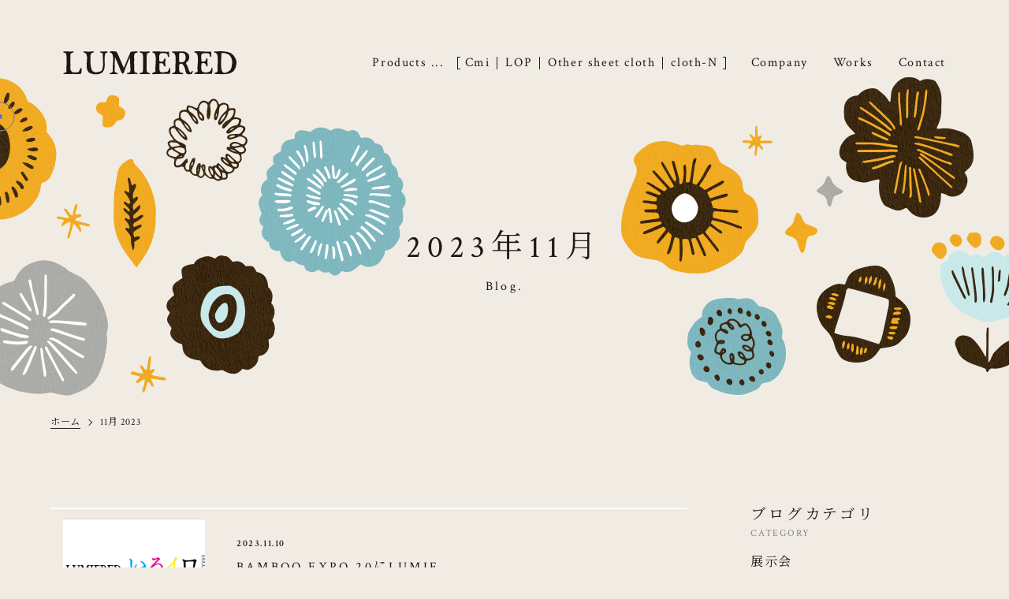

--- FILE ---
content_type: text/html; charset=UTF-8
request_url: https://lumiered.jp/blog/date/2023/11/
body_size: 8858
content:

<!DOCTYPE html>
<html class="no-js" lang="ja">
<head>
  <!-- Google Tag Manager -->
<script>(function(w,d,s,l,i){w[l]=w[l]||[];w[l].push({'gtm.start':
new Date().getTime(),event:'gtm.js'});var f=d.getElementsByTagName(s)[0],
j=d.createElement(s),dl=l!='dataLayer'?'&l='+l:'';j.async=true;j.src=
'https://www.googletagmanager.com/gtm.js?id='+i+dl;f.parentNode.insertBefore(j,f);
})(window,document,'script','dataLayer','GTM-TDXCNJH');</script>
<!-- End Google Tag Manager --><meta charset="UTF-8">
<meta http-equiv="X-UA-Compatible" content="IE=edge">
<script>
  if(navigator.userAgent.match(/(iPhone|Android.*Mobile)/)) {
    document.write('<meta name="viewport" content="width=device-width,initial-scale=1.0,minimum-scale=1.0,maximum-scale=2.0,user-scalable=1">');
  } else {
    document.write('<meta name="viewport" content="width=1080,maximum-scale=2.0,user-scalable=1">');
  };
</script>
<meta name="format-detection" content="telephone=no">
<title>2023年11月｜LUMIERED</title>
<meta name='robots' content='noindex, follow' />

	<!-- This site is optimized with the Yoast SEO plugin v16.0.2 - https://yoast.com/wordpress/plugins/seo/ -->
	<meta name="description" content="2023年11月｜" />
	<meta property="og:locale" content="ja_JP" />
	<meta property="og:type" content="website" />
	<meta property="og:title" content="LUMIERED" />
	<meta property="og:site_name" content="LUMIERED" />
	<meta property="og:image" content="https://lumiered.jp/wp/wp-content/uploads/2021/03/ogp.png" />
	<meta property="og:image:width" content="1200" />
	<meta property="og:image:height" content="630" />
	<script type="application/ld+json" class="yoast-schema-graph">{"@context":"https://schema.org","@graph":[{"@type":"WebSite","@id":"https://lumiered.jp/#website","url":"https://lumiered.jp/","name":"LUMIERED","description":"","potentialAction":[{"@type":"SearchAction","target":"https://lumiered.jp/?s={search_term_string}","query-input":"required name=search_term_string"}],"inLanguage":"ja"},{"@type":"CollectionPage","@id":"#webpage","url":"","name":"LUMIERED","isPartOf":{"@id":"https://lumiered.jp/#website"},"breadcrumb":{"@id":"#breadcrumb"},"inLanguage":"ja","potentialAction":[{"@type":"ReadAction","target":[""]}]},{"@type":"BreadcrumbList","@id":"#breadcrumb","itemListElement":[{"@type":"ListItem","position":1,"item":{"@type":"WebPage","@id":"https://lumiered.jp/","url":"https://lumiered.jp/","name":"\u30db\u30fc\u30e0"}},{"@type":"ListItem","position":2,"item":{"@type":"WebPage","@id":"https://lumiered.jp/2023/11/","url":"https://lumiered.jp/2023/11/","name":"11\u6708 2023"}}]}]}</script>
	<!-- / Yoast SEO plugin. -->


<link rel='dns-prefetch' href='//s.w.org' />
<link rel='stylesheet' id='wp-block-library-css'  href='https://lumiered.jp/wp/wp-includes/css/dist/block-library/style.min.css' type='text/css' media='all' />
<link rel="https://api.w.org/" href="https://lumiered.jp/wp-json/" /><style type="text/css">
.no-js .native-lazyload-js-fallback {
	display: none;
}
</style>
		<script type="application/ld+json">{ "@context": "http://schema.org", "@type": "WebSite", "url": "https://lumiered.jp", "potentialAction": { "@type": "SearchAction", "target": "https://lumiered.jp?s={search_term}", "query-input": "required name=search_term" } }</script>

<!-- font -->
<link rel="preconnect" href="https://fonts.gstatic.com">
<link href="https://fonts.googleapis.com/css2?family=Crimson+Text:wght@400;600&family=Noto+Serif+JP&display=swap" rel="stylesheet">

<!-- fontawesome -->
<script src="https://kit.fontawesome.com/c3c8997823.js" crossorigin="anonymous"></script>
<link rel="stylesheet" href="https://lumiered.jp/wp/wp-content/themes/standard/css/reset.css">
<link rel="stylesheet" href="https://lumiered.jp/wp/wp-content/themes/standard/css/common.css">
<link rel="stylesheet" href="https://lumiered.jp/wp/wp-content/themes/standard/css/loops.css">
<link rel="stylesheet" href="https://lumiered.jp/wp/wp-content/themes/standard/css/slick.css">
<link rel="stylesheet" href="https://lumiered.jp/wp/wp-content/themes/standard/css/mce.css">
<link rel="stylesheet" href="https://lumiered.jp/wp/wp-content/themes/standard/css/main.css">
<link rel="stylesheet" href="https://lumiered.jp/wp/wp-content/themes/standard/style.css">
<link rel="stylesheet" media="print" href="https://lumiered.jp/wp/wp-content/themes/standard/css/print.css">
<link rel="shortcut icon" href="/favicon.ico">
<link rel="apple-touch-icon" sizes="180x180" href="/apple-touch-icon.png">

  </head>




<body class="subpage archive archive-blog" id="top">
  <!-- Google Tag Manager (noscript) -->
<noscript><iframe src="https://www.googletagmanager.com/ns.html?id=GTM-TDXCNJH"
height="0" width="0" style="display:none;visibility:hidden"></iframe></noscript>
<!-- End Google Tag Manager (noscript) -->
<div style="display: none;">
  <svg height="0" overflow="hidden" width="0" xmlns="http://www.w3.org/2000/svg"/></div>

<div id="cursor"></div>
<div id="stalker">
  <svg><circle r="18" cx="20" cy="20"></circle></svg>
</div>

<header class="header">
  <div class="inner flex flex-j-between flex-a-ctr">

    <h1 class="header--logo tr tr-no-bezier tr-delay-1s">
      <a href="/">
        <img src="/wp/wp-content/themes/standard/images/common/logo-txt.svg" width="340" height="46" alt="2023年11月｜LUMIERED">
      </a>
    </h1>

          <div class="gnav_btn pc-none-flex flex-j-ctr flex-a-ctr">
        <div class="gnav_btn--lines">
          <span></span><span></span><span></span>
        </div>
      </div>
      <nav class="gnav tr tr-no-bezier tr-delay-2s">
        <div class="flex flex-a-ctr flex-j-ctr flex-sp-block">
          <ul class="gnav--menu flex flex-j-end flex-sp-block">
  <li class="flex">
    <span class="gnav--ttl">Products ...</span>
    <span class="gnav--sub flex flex-sp-block">
      <a class="gnav--link" href="/cmi/"><span>Cmi</span></a>
      <a class="gnav--link" href="/lop/"><span>LOP</span></a>
      <a class="gnav--link" href="/other/"><span>Other sheet cloth</span></a>
      <a class="gnav--link" href="https://lumiered.jp/blog/product/cloth/p6815/#container"><span>cloth-N</span></a>
    </span>
  </li>
  <li>
    <a class="gnav--link" href="/company/"><span>Company</span></a>
  </li>
  <li>
    <a class="gnav--link" href="/works/"><span>Works</span></a>
  </li>

  <li class="pc-none">
    <a class="gnav--link" href="/blog/"><span>Blog</span></a>
  </li>
  <li class="pc-none">
    <a class="gnav--link" href="/news/"><span>News</span></a>
  </li>

  <li>
    <a class="gnav--link" href="/contact/" target="_blank" rel="noopener"><span>Contact</span></a>
  </li>
</ul>        </div>
      </nav>
    
  </div>
</header>




<div class="page_ttl flex flex-a-ctr txt-ctr">
  <div class="page_ttl--bg" style="background-image:url(/wp/wp-content/uploads/2021/03/pagettl-other.jpg);"></div>
    <h2 class="inner">
        <span class="page_ttl-jp">2023年11月</span>
    <span class="page_ttl-en">blog.</span>
  </h2>
</div>
  
<!-- start breadcrumb - パンくず -->
<div id="breadcrumbs" class="breadcrumbs"><div class="inner"><span><span><a href="https://lumiered.jp/">ホーム</a>  <span class="breadcrumb_last" aria-current="page">11月 2023</span></span></span></div></div><!-- end breadcrumb - パンくず -->
<div class="container">

  <div class="inner flex flex-j-between section_pdg">
  <main class="main_column">
          <div class="posts posts-blog">
        
<article class="post post-blog flex flex-a-ctr flex-j-between">
      <div class="post--img" style="background-image: url(/wp/wp-content/uploads/2023/11/252c30818e897f67b32380fd9d6acc11-500x375.png);"></div>
    <div class="post--txtarea">
    <div class="post--info flex flex-a-ctr">
      <div class="post--date">2023.11.10</div>
    </div>
    <h2 class="post--ttl mgn-btm8"><a href="https://lumiered.jp/blog/exhibition/p6462/" class="post--link">BAMBOO EXPO 20にLUMIE…</a></h2>
          <div class="post--txt txt-xxs">
こんにちは！
LUMIEREDです!
秋もそろそろ終わりに近づいてきましたが、
この所気温の寒暖差が激しく、毎日着る服が迷います。笑
(今年の秋は年…</div>
      </div>
</article>

<article class="post post-blog flex flex-a-ctr flex-j-between">
      <div class="post--img" style="background-image: url(/wp/wp-content/uploads/2023/10/582cedb87cb6daf717e51edec8653b70-1.jpg);"></div>
    <div class="post--txtarea">
    <div class="post--info flex flex-a-ctr">
      <div class="post--date">2023.11.01</div>
    </div>
    <h2 class="post--ttl mgn-btm8"><a href="https://lumiered.jp/blog/other/p6432/" class="post--link">ポートフォリオ紹介3！</a></h2>
          <div class="post--txt txt-xxs">こんにちは　ルミエルドです！
早くも今年残り2ヶ月となりましたね。
クリスマスやおせちの予約が始まり、もう年末の足音が身近に聞こえてきました。
年々1年が…</div>
      </div>
</article>
      </div>
            </main>
  

<aside class="side_column">

  

<!-- start cat -->
<section class="side_section side--cat" id="side--cat">
  <h2 class="side--ttl">ブログカテゴリ<small>CATEGORY</small></h2>
  <ul class="side--list">
      <li>
      <a href="/blog/exhibition/">展示会</a>    </li>
      <li>
      <a href="/blog/product/">製品紹介</a>        <ul class="side--link_list">
                    <li class="sidebar-child_cat"><a href="/blog/product/cloth/">クロス（壁紙）</a></li>
                    <li class="sidebar-child_cat"><a href="/blog/product/glassfilm/">ガラスフィルム</a></li>
                  </ul>
          </li>
      <li>
      <a href="/blog/employee-introduction/">社員紹介</a>    </li>
      <li>
      <a href="/blog/introduction/">挨拶</a>    </li>
      <li>
      <a href="/blog/other/">その他</a>    </li>
    </ul>
</section>
<!-- end cat -->


<!-- start archive -->
<section class="side_section side--archive" id="side--archive">
  <h2 class="side--ttl">過去記事<small>ARCHIVE</small></h2>
  <ul class="side--list side--list-archive">
                  <li class="archive_list">
        <h4 class="archive_list--ttl flex flex-j-between flex-a-ctr">2025年</h4>
        <ul class="archive_month">
              <li>
            <a href="/blog/date/2025/03">
            3月
            (1)
            </a>
          </li>
                    <li>
            <a href="/blog/date/2025/01">
            1月
            (1)
            </a>
          </li>
                          </ul>
        </li>
            <li class="archive_list">
        <h4 class="archive_list--ttl flex flex-j-between flex-a-ctr">2024年</h4>
        <ul class="archive_month">
              <li>
            <a href="/blog/date/2024/11">
            11月
            (1)
            </a>
          </li>
                    <li>
            <a href="/blog/date/2024/10">
            10月
            (1)
            </a>
          </li>
                    <li>
            <a href="/blog/date/2024/09">
            9月
            (1)
            </a>
          </li>
                    <li>
            <a href="/blog/date/2024/08">
            8月
            (1)
            </a>
          </li>
                    <li>
            <a href="/blog/date/2024/06">
            6月
            (2)
            </a>
          </li>
                          </ul>
        </li>
            <li class="archive_list">
        <h4 class="archive_list--ttl flex flex-j-between flex-a-ctr">2023年</h4>
        <ul class="archive_month">
              <li>
            <a href="/blog/date/2023/12">
            12月
            (1)
            </a>
          </li>
                    <li>
            <a href="/blog/date/2023/11">
            11月
            (2)
            </a>
          </li>
                    <li>
            <a href="/blog/date/2023/09">
            9月
            (2)
            </a>
          </li>
                    <li>
            <a href="/blog/date/2023/08">
            8月
            (1)
            </a>
          </li>
                    <li>
            <a href="/blog/date/2023/06">
            6月
            (1)
            </a>
          </li>
                    <li>
            <a href="/blog/date/2023/05">
            5月
            (2)
            </a>
          </li>
                    <li>
            <a href="/blog/date/2023/04">
            4月
            (2)
            </a>
          </li>
                    <li>
            <a href="/blog/date/2023/03">
            3月
            (2)
            </a>
          </li>
                    <li>
            <a href="/blog/date/2023/02">
            2月
            (2)
            </a>
          </li>
                    <li>
            <a href="/blog/date/2023/01">
            1月
            (3)
            </a>
          </li>
                          </ul>
        </li>
            <li class="archive_list">
        <h4 class="archive_list--ttl flex flex-j-between flex-a-ctr">2022年</h4>
        <ul class="archive_month">
              <li>
            <a href="/blog/date/2022/12">
            12月
            (3)
            </a>
          </li>
                    <li>
            <a href="/blog/date/2022/11">
            11月
            (2)
            </a>
          </li>
                    <li>
            <a href="/blog/date/2022/10">
            10月
            (2)
            </a>
          </li>
                    <li>
            <a href="/blog/date/2022/09">
            9月
            (2)
            </a>
          </li>
                    <li>
            <a href="/blog/date/2022/08">
            8月
            (2)
            </a>
          </li>
                    <li>
            <a href="/blog/date/2022/07">
            7月
            (3)
            </a>
          </li>
                    <li>
            <a href="/blog/date/2022/06">
            6月
            (3)
            </a>
          </li>
                    <li>
            <a href="/blog/date/2022/05">
            5月
            (1)
            </a>
          </li>
                    <li>
            <a href="/blog/date/2022/04">
            4月
            (1)
            </a>
          </li>
                    <li>
            <a href="/blog/date/2022/03">
            3月
            (2)
            </a>
          </li>
                    <li>
            <a href="/blog/date/2022/02">
            2月
            (2)
            </a>
          </li>
                    <li>
            <a href="/blog/date/2022/01">
            1月
            (3)
            </a>
          </li>
                          </ul>
        </li>
            <li class="archive_list">
        <h4 class="archive_list--ttl flex flex-j-between flex-a-ctr">2021年</h4>
        <ul class="archive_month">
              <li>
            <a href="/blog/date/2021/12">
            12月
            (3)
            </a>
          </li>
                    <li>
            <a href="/blog/date/2021/11">
            11月
            (2)
            </a>
          </li>
                    <li>
            <a href="/blog/date/2021/10">
            10月
            (2)
            </a>
          </li>
                    <li>
            <a href="/blog/date/2021/09">
            9月
            (2)
            </a>
          </li>
                    <li>
            <a href="/blog/date/2021/08">
            8月
            (2)
            </a>
          </li>
                    <li>
            <a href="/blog/date/2021/07">
            7月
            (2)
            </a>
          </li>
                    <li>
            <a href="/blog/date/2021/06">
            6月
            (2)
            </a>
          </li>
                    <li>
            <a href="/blog/date/2021/03">
            3月
            (1)
            </a>
          </li>
              </ul>
    </li>
  </ul></section>
<!-- end archive -->


<!-- start new -->
<section class="side_section side--new" id="side--new">
  <h2 class="side--ttl">最新記事<small>NEW POST</small></h2>
  <div class="posts posts-side">
              <article class="post flex">
                          <div class="post--img" style="background-image: url(/wp/wp-content/uploads/2025/03/DSC08511.jpg)"></div>
                <div class="txtarea">
          <div class="post--date">2025.03.28</div>
          <h3 class="post--ttl"><a href="https://lumiered.jp/blog/other/p7005/" class="post--link">子供のころ憧れていた世界に、大人になって入れた話</a></h3>
        </div>
      </article>
          <article class="post flex">
                          <div class="post--img" style="background-image: url(/wp/wp-content/uploads/2024/12/image0.jpeg)"></div>
                <div class="txtarea">
          <div class="post--date">2025.01.09</div>
          <h3 class="post--ttl"><a href="https://lumiered.jp/blog/other/p6900/" class="post--link">長浜市の本社・工場に行ってきました！</a></h3>
        </div>
      </article>
          <article class="post flex">
                          <div class="post--img" style="background-image: url(/wp/wp-content/uploads/2024/11/TOP-1920x1312.jpg)"></div>
                <div class="txtarea">
          <div class="post--date">2024.11.20</div>
          <h3 class="post--ttl"><a href="https://lumiered.jp/blog/product/cloth/p6815/" class="post--link">規格クロスシリーズ　LUMIERED-cloth-N  をご紹介！</a></h3>
        </div>
      </article>
          <article class="post flex">
                          <div class="post--img" style="background-image: url(/wp/wp-content/uploads/2024/10/751a61a62b286f4c0b5a7d85bf13a7a3-500x375.jpg)"></div>
                <div class="txtarea">
          <div class="post--date">2024.10.15</div>
          <h3 class="post--ttl"><a href="https://lumiered.jp/blog/other/p6739/" class="post--link">お気に入りの本をご紹介します。　　　　My favorite books.</a></h3>
        </div>
      </article>
          <article class="post flex">
                          <div class="post--img" style="background-image: url(/wp/wp-content/uploads/2024/08/1000021645-01-640x428.jpeg)"></div>
                <div class="txtarea">
          <div class="post--date">2024.09.27</div>
          <h3 class="post--ttl"><a href="https://lumiered.jp/blog/other/p6719/" class="post--link">海外旅行を通じて</a></h3>
        </div>
      </article>
      </div>
</section>
<!-- end new -->
</aside>
</div>
</div>


  <aside class="footer_cta section_pdg" id="footer_cta">

    <div class="footer_cta--kazari footer_cta-left footer_cta-left-01 anime-katakata"><img src="/wp/wp-content/themes/standard/images/common/footer_cta-01.png" width="230" height="296" alt=""></div>
    <div class="footer_cta--kazari footer_cta-left footer_cta-left-02 anime-katakata2 anime-d1"><img src="/wp/wp-content/themes/standard/images/common/footer_cta-02.png" width="191" height="192" alt=""></div>
    <div class="footer_cta--kazari footer_cta-left footer_cta-left-03 anime-katakata anime-d1"><img src="/wp/wp-content/themes/standard/images/common/footer_cta-03.png" width="129" height="127" alt=""></div>
    <div class="footer_cta--kazari footer_cta-left footer_cta-left-04 anime-katakata"><img src="/wp/wp-content/themes/standard/images/common/footer_cta-04.png" width="134" height="138" alt=""></div>
    <div class="footer_cta--kazari footer_cta-left footer_cta-left-05 anime-katakata2"><img src="/wp/wp-content/themes/standard/images/common/footer_cta-05.png" width="75" height="172" alt=""></div>
    <div class="footer_cta--kazari footer_cta-left footer_cta-left-06 anime-katakata anime-d1"><img src="/wp/wp-content/themes/standard/images/common/footer_cta-06.png" width="54" height="62" alt=""></div>
    <div class="footer_cta--kazari footer_cta-left footer_cta-left-07 anime-katakata2"><img src="/wp/wp-content/themes/standard/images/common/footer_cta-07.png" width="52" height="54" alt=""></div>

    <div class="footer_cta--kazari footer_cta-right footer_cta-right-01 anime-katakata2"><img src="/wp/wp-content/themes/standard/images/common/footer_cta-01.png" width="231" height="245" alt=""></div>
    <div class="footer_cta--kazari footer_cta-right footer_cta-right-02 anime-katakata2 anime-d1"><img src="/wp/wp-content/themes/standard/images/common/footer_cta-02.png" width="191" height="192" alt=""></div>
    <div class="footer_cta--kazari footer_cta-right footer_cta-right-03 anime-katakata"><img src="/wp/wp-content/themes/standard/images/common/footer_cta-03.png" width="129" height="127" alt=""></div>
    <div class="footer_cta--kazari footer_cta-right footer_cta-right-04 anime-katakata2"><img src="/wp/wp-content/themes/standard/images/common/footer_cta-04.png" width="134" height="138" alt=""></div>
    <div class="footer_cta--kazari footer_cta-right footer_cta-right-05 anime-katakata anime-d1"><img src="/wp/wp-content/themes/standard/images/common/footer_cta-05.png" width="75" height="172" alt=""></div>
    <div class="footer_cta--kazari footer_cta-right footer_cta-right-06 anime-katakata2 anime-d1"><img src="/wp/wp-content/themes/standard/images/common/footer_cta-06.png" width="54" height="62" alt=""></div>
    <div class="footer_cta--kazari footer_cta-right footer_cta-right-07 anime-katakata"><img src="/wp/wp-content/themes/standard/images/common/footer_cta-07.png" width="52" height="54" alt=""></div>

    <div class="inner txt-ctr">
      <h2 class="ttl-02 mgn-btm24">
        <span>ご注文、商品に関する<br>
          お問い合わせ、お見積は<br class="pc-none">こちら</span>
        <span class="ttl-02--en">
          Contact.
        </span>
      </h2>
      <div class="txt-ctr mgn-btm64"><img src="/wp/wp-content/themes/standard/images/common/kazari-cta.png" alt="" width="421" height="40"></div>
      <ul class="footer_cta--cta flex flex-j-ctr flex-a-ctr flex-sp-block">
        <li class="btn">
          <a class="btn">
            <span class="btn-en">Estimate Form.</span><span class="btn-jp">お見積フォーム（準備中）</span></a>
        </li>
        <li class="btn"><a href="/contact/" target="_blank" rel="noopener" class="btn"><span class="btn-en">Contact Form.</span><span class="btn-jp">お問い合わせ</span></a></li>
      </ul>
    </div>
  </aside>
<footer class="footer">
      <div class="footer--contents bg-black">
      <div class="inner inner-xl section_pdg">
        <div class="sp-none-flex flex-j-between">
          <div class="footer--logoarea flex flex-sp-block">
            <h2 class="footer--logo">
              <img src="/wp/wp-content/themes/standard/images/common/logo-footer.svg" width="240" height="51" alt="2023年11月｜LUMIERED">
            </h2>
            <div class="footer_address">
              <p class="mgn-btm16">東京支店</p>
              <p class="mgn-btm16">〒103-0011<br>
                東京都中央区日本橋大伝馬町14番1号<br />
住友生命日本橋大伝馬町ビル3階</p>
              <p>Tel. <a href="tel:0356517801" onClick="ga('send', 'event', 'sp', 'tel');">03-5651-7801</a><br>
                Fax. 03-5641-0201              </p>
            </div>
            <div class="footer_address">
              <p class="mgn-btm16">大阪営業所</p>
              <p class="mgn-btm16">〒532-0003<br>
                大阪府大阪市淀川区宮原3-3-34<br />
新大阪DOIビル7F</p>
              <p>Tel. <a href="tel:0648074828" onClick="ga('send', 'event', 'sp', 'tel');">06-4807-4828</a><br>
                Fax. 06-4807-4829              </p>
            </div>
            <div class="footer_address">
              <p class="mgn-btm16">本社工場</p>
              <p class="mgn-btm16">〒526-0111<br>
                滋賀県長浜市川道町759-3<br />
（びわ工業団地内）</p>
              <p>Tel. <a href="tel:0749728130" onClick="ga('send', 'event', 'sp', 'tel');">0749-72-8130</a><br>
                Fax. 0749-72-8131              </p>
            </div>
          </div>
          <div class="footer_nav sp-none">
              <nav class="foot_nav--list flex flex-c-wrap mgn-btm16">
    <ul class="foot_nav--left">
      <li>
        <a href="/">ホーム</a>
      </li>
      <li>
        <a href="/cmi/">Cmiシリーズ</a>
      </li>
      <li>
        <a href="/lop/">LOPシリーズ</a>
      </li>
      <li>
        <a href="https://lumiered.jp/blog/product/cloth/p6815/#container">cloth-Nシリーズ</a>
      </li>
      <li>
        <a href="/other/">壁紙用シート・クロス</a>
      </li>
      <li>
        <a href="/company/">会社概要</a>
      </li>
    </ul>
    <ul>
      <li>
        <a href="/works/">施工事例</a>
      </li>
      <li>
        <a href="/blog/">ブログ</a>
      </li>
      <li>
        <a href="/news/">新着情報</a>
      </li>
      <li>
        <a href="/contact/" target="_blank" rel="noopener">お問い合わせ</a>
      </li>
    </ul>
  </nav>          </div>
        </div>
        <p class="footer--copyright"><small>&copy;2021 SHINGOSHU Co., Ltd.</small></p>
      </div>
    </div>
  </footer>



<script src="//ajax.googleapis.com/ajax/libs/jquery/3.3.1/jquery.min.js"></script>
<script src="/wp/wp-content/themes/standard/js/slick.min.js"></script>


<script>

  /* 共通関数まとめ
  ********************************************** */
    const ua = navigator.userAgent,
          pc = ua.indexOf('iPhone') < 0 && ua.indexOf('Android') < 0,
          tab = ua.indexOf('iPad') > 0 || ua.indexOf('Android') > 0,
          sp = ua.indexOf('iPhone') > 0 || ua.indexOf('Android') > 0,
          wid = $(window).width();

    const browser = window.navigator.userAgent.toLowerCase(),
          ie = browser.indexOf('msie') != -1 || browser.indexOf('trident') != -1,
          safari = browser.indexOf('safari') !== -1 && browser.indexOf('chrome') === -1 && browser.indexOf('edge') === -1;

  /* ブラウザを判定してhtmlタグにclass追加
  ********************************************** */
    function css_browser_selector(u){var ua=u.toLowerCase(),is=function(t){return ua.indexOf(t)>-1},g='gecko',w='webkit',s='safari',o='opera',m='mobile',h=document.documentElement,b=[(!(/opera|webtv/i.test(ua))&&/msie\s(\d)/.test(ua))?('ie ie'+RegExp.$1):is('firefox/2')?g+' ff2':is('firefox/3.5')?g+' ff3 ff3_5':is('firefox/3.6')?g+' ff3 ff3_6':is('firefox/3')?g+' ff3':is('gecko/')?g:is('opera')?o+(/version\/(\d+)/.test(ua)?' '+o+RegExp.$1:(/opera(\s|\/)(\d+)/.test(ua)?' '+o+RegExp.$2:'')):is('konqueror')?'konqueror':is('blackberry')?m+' blackberry':is('android')?m+' android':is('chrome')?w+' chrome':is('iron')?w+' iron':is('applewebkit/')?w+' '+s+(/version\/(\d+)/.test(ua)?' '+s+RegExp.$1:''):is('mozilla/')?g:'',is('j2me')?m+' j2me':is('iphone')?m+' iphone':is('ipod')?m+' ipod':is('ipad')?m+' ipad':is('mac')?'mac':is('darwin')?'mac':is('webtv')?'webtv':is('win')?'win'+(is('windows nt 6.0')?' vista':''):is('freebsd')?'freebsd':(is('x11')||is('linux'))?'linux':'','js']; c = b.join(' '); h.className += ' '+c; return c;}; css_browser_selector(navigator.userAgent);

  
    
    $(function(){

    
      /* telタグ例外処理
      ********************************************** */
        // スマホとタブレット以外（PC）に付与
        if( !sp && !tab ){
          $("a[href ^= 'tel:']").each(function(){
              $(this).css({'pointerEvents':'none','display':'inline-block'}).removeAttr("onclick");
          });
        }

      /* スムーススクロール
      ********************************************** */
        // ヘッダーの高さ取得し、その差分で位置をきめているので、適宜変えてください
        const headerHight = $('.header').outerHeight(true);
        $('a[href^="#"]').on('click',function(){
          const speed = 400,
                href= $(this).attr('href'),
                target = $(href == '#' || href == '' ? 'html' : href),
                position = target.offset().top-headerHight;
          $('body,html').animate({scrollTop:position}, speed, 'swing');
          return false;
        });

      /* スクロールでclass付与
      ********************************************** */
        $header = $('.header');
        $(window).on('scroll', function() {
          if ($(this).scrollTop() > 1) {
            $header.addClass('header-sm');
          } else {
            $header.removeClass('header-sm');
          }
        });

      /* グロナビ：current
      ********************************************** */
        let url = window.location.pathname;
        if(url != '/') { // ルート以外は最初のスラッシュまでを取得
          url = url.match(/\/.*?\//);
        }
        $('.header .gnav .gnav--link[data-href="'+url+'"]').parents('li').addClass('current');

      /* グロナビ：スマホでの開閉とサブメニュー開閉
      ********************************************** */
        if( wid < 768 ){
          $('.gnav_btn, .head--contact').on('click',function(){
            $('.gnav_btn, .gnav').toggleClass('active');
          });

          $('.gnav_sub_toggle').on('click',function(){
            $(this).siblings('.head_sub_nav--wrap').slideToggle(400);
            $(this).toggleClass('active');
          });
        }

      /* Loopsコンテンツ：スライド設定
      ********************************************** */
        $('.slide').slick({
          autoplay: true,
          autoplaySpeed: 5000,
          adaptiveHeight: true,
          speed: 1000,
          prevArrow: '<a class="slick-prev" href="#"></a>',
          nextArrow: '<a class="slick-next" href="#"></a>',
          dots: true,
          pauseOnFocus: false,
          pauseOnHover: false,
          customPaging : function(slider, i) {
            const thumb = $(slider.$slides[i]).data();
            return '';
          },
        });

      /* Loopsコンテンツ：2～4カラムの高さ揃え
      ********************************************** */
        if(wid > 767){
          $('.lps_parts--column:not(.column-1) .column_item').each(function(){
            var itemHgt = $(this).height();
                imgHgt = $(this).find('.img').outerHeight();
                text = $(this).find('.text');
                textHgt = itemHgt - imgHgt;
            text.css('height',textHgt);
          });
        }

      /* テーブル
      ********************************************** */
        $('.mce-content-body .table-sp-scroll').each(function() {
          const mce_content_body_width = $(this).closest('.mce-content-body').width(),
                tableWidth = $(this).find('tbody').width();
          if( mce_content_body_width < tableWidth - 2) {
            $(this).wrap('<div class="scroll" />');
            $(this).closest('.scroll').before('<p class="scroll--cap">横にスクロールできます→</p>');
          }
        });

        $('.mce-content-body table:not(.table-sp-scroll)').each(function() {
          const mce_content_body_width = $(this).closest('.mce-content-body').width(),
                tableWidth = $(this).find('tbody').width();
          if( mce_content_body_width < tableWidth - 2) {
            $(this).css('width','100%');
          }
        });

      /* iframe対応
      ********************************************** */
        $('.mce-content-body iframe').each(function() {
          const string  = $(this).attr('src'),
                google_map = 'https://www.google.com/',
                youtube = 'https://www.youtube.com/';

          if(string.indexOf(google_map) > -1) {
            $(this).wrap('<div class="iframe iframe--google_map" />');
          }
          if(string.indexOf(youtube) > -1) {
            $(this).wrap('<div class="iframe iframe--youtube" />');
          }
        });

      /* ポインター
      ********************************************** */
        if (window.matchMedia( "(min-width: 1140px)" ).matches) {
          const body = document.body,
                cursor = document.getElementById('cursor'),
                stalker = document.getElementById('stalker');

          body.addEventListener("mousemove", function(e) {
                cursor.style.left = e.clientX + "px";
                cursor.style.top = e.clientY + "px";
                stalker.style.left = e.clientX + "px";
                stalker.style.top = e.clientY + "px";
          }, false);

          const cursorId = $('#cursor'),
                stalkerId = $('#stalker'),
                circle_w = 20,
                circle_w_hover = 40,
                circle_r = 18,
                circle_r_hover = 36;

          $('#stalker').find('circle').attr({
            'cx': circle_w,
            'cy': circle_w,
            'r': circle_r
          });

          $("a").on("mouseenter", function() {
              cursorId.addClass("active");
              stalkerId.addClass("active");
              $('#stalker').find('circle').attr({
                'cx': circle_w_hover,
                'cy': circle_w_hover,
                'r': circle_r_hover
              });
          });
          $("a").on("mouseleave", function() {
              cursorId.removeClass("active");
              stalkerId.removeClass("active");
              $('#stalker').find('circle').attr({
                'cx': circle_w,
                'cy': circle_w,
                'r': circle_r
              });
          });
        }

    

    

    

    
      /* click時にactiveをtoggle処理
      ********************************************** */
        $archive_list = '.archive_list--ttl,.archive_list';
        $($archive_list).on('click',function(){
          $(this).toggleClass('active');
          $(this).siblings('.archive_month').slideToggle(400);
        });

    
  });

    $(window).on('load',function(){

  });

</script>

<script type="text/javascript">
( function() {
	var nativeLazyloadInitialize = function() {
		var lazyElements, script;
		if ( 'loading' in HTMLImageElement.prototype ) {
			lazyElements = [].slice.call( document.querySelectorAll( '.native-lazyload-js-fallback' ) );
			lazyElements.forEach( function( element ) {
				if ( ! element.dataset.src ) {
					return;
				}
				element.src = element.dataset.src;
				delete element.dataset.src;
				if ( element.dataset.srcset ) {
					element.srcset = element.dataset.srcset;
					delete element.dataset.srcset;
				}
				if ( element.dataset.sizes ) {
					element.sizes = element.dataset.sizes;
					delete element.dataset.sizes;
				}
				element.classList.remove( 'native-lazyload-js-fallback' );
			} );
		} else if ( ! document.querySelector( 'script#native-lazyload-fallback' ) ) {
			script = document.createElement( 'script' );
			script.id = 'native-lazyload-fallback';
			script.type = 'text/javascript';
			script.src = 'https://lumiered.jp/wp/wp-content/plugins/native-lazyload/assets/js/lazyload.js';
			script.defer = true;
			document.body.appendChild( script );
		}
	};
	if ( document.readyState === 'complete' || document.readyState === 'interactive' ) {
		nativeLazyloadInitialize();
	} else {
		window.addEventListener( 'DOMContentLoaded', nativeLazyloadInitialize );
	}
}() );
</script>
		    <script defer src="https://static.cloudflareinsights.com/beacon.min.js/vcd15cbe7772f49c399c6a5babf22c1241717689176015" integrity="sha512-ZpsOmlRQV6y907TI0dKBHq9Md29nnaEIPlkf84rnaERnq6zvWvPUqr2ft8M1aS28oN72PdrCzSjY4U6VaAw1EQ==" data-cf-beacon='{"version":"2024.11.0","token":"f6fe329e2fdd476195e207348334220d","r":1,"server_timing":{"name":{"cfCacheStatus":true,"cfEdge":true,"cfExtPri":true,"cfL4":true,"cfOrigin":true,"cfSpeedBrain":true},"location_startswith":null}}' crossorigin="anonymous"></script>
</body>

</html>

--- FILE ---
content_type: text/css
request_url: https://lumiered.jp/wp/wp-content/themes/standard/css/loops.css
body_size: 3049
content:
  /* native-lazyload ブラウザ対応 */
  _:-ms-lang(x)::-ms-backdrop, .no-js .native-lazyload-js-fallback {
    display: block !important;
  }
  :lang(x)+:-webkit-full-screen-document, .no-js .native-lazyload-js-fallback {
    display: block !important;
  }


/* ##############################################################################

    Loops モジュール

############################################################################## */
  .btn .icon-svg {
    position: absolute;
    top: 50%;
    display: block;
    transform: translateY(-50%);
    transition: all .4s ease-out;
  }
  .icon-new_tab {
    width: 14px;
    height: 14px;
  }
  .btn .icon-new_tab {
    right: 30px;
  }
  .icon-pdf {
    width: 27px;
    height: 12px;
  }
  .btn .icon-pdf {
    left: 24px;
  }
  .bg-wh {
    background-color: #fff !important;
  }
  .txt-wh,
  .txt-wh a {
    color: #fff !important;
  }
  .lps_sec {
    position: relative;
  }
  .lps_sec-bg {
    position: absolute;
    top: 0;
    left: 0;
    z-index: 0;
    width: 100%;
    height: 100%;
    background-position: center;
  }

  @media screen and (max-width: 767px) {
    .btn .icon-new_tab {
      right: 24px;
    }
    .btn .icon-pdf {
      left: 12px;
    }
  }

/* ttl
********************************************** */
  .lps_sec .ttl-01,
  .lps_sec .ttl-02 {
    text-align: center;
  }

/* lps_parts
********************************************** */
  .lps_parts {
    position: relative;
    z-index: 1;
  }
  .lps_parts .img-detail {
    padding-top: 66.666%;
    background-size: cover;
    background-position: center;
  }
  .lps_parts + .ttl-02,
  .lps_parts--button + .ttl-02,
  .lps_parts--button + .lps_parts,
  .lps_parts + .lps_parts {
    margin-top: 80px;
  }
  .lps_parts--column + .lps_parts--column,
  .lps_parts + .lps_parts--button {
    margin-top: 40px;
  }
  .lps_parts iframe {
    width: 100%;
  }
  .lps_parts .text:not(:last-child) {
    margin-bottom: 24px;
  }
  .lps_parts--column .btn,
  .lps_parts--slide .btn {
    text-align: center;
  }
  .lps_parts--column .btn {
    margin-top: auto;
  }
  .lps_parts--column .btn a {
    margin-left: auto;
    margin-right: auto;
  }
  .lps_parts .mce-content-body:not(:last-child) {
    margin-bottom: 40px;
  }

  @media screen and (max-width: 767px) {
    .lps_parts .btn {
      text-align: center;
    }
    .lps_parts + .ttl-02,
    .lps_parts--button + .ttl-02,
    .lps_parts--button + .lps_parts,
    .lps_parts + .lps_parts {
      margin-top: 40px;
    }
    .lps_parts--column + .lps_parts--column,
    .lps_parts + .lps_parts--button {
      margin-top: 16px;
    }
    .lps_parts--column.column-2 .lps_parts--child.flex-sp-block .column_item,
    .lps_parts--column.column-3 .lps_parts--child.flex-sp-block .column_item,
    .lps_parts--column.column-4 .lps_parts--child.flex-sp-block .column_item {
      width: 100%;
      margin-right: 0;
    }
    .lps_parts .mce-content-body:not(:last-child) { margin-bottom: 16px; }
  }

/* lps_parts--column
********************************************** */
  .lps_parts--column:not(.column-1) + .lps_parts--column { margin-top: 24px; }
  .lps_parts--column.column-1 .column_item { width: 100%; }
  .lps_parts--column .img + .text {
    display: -webkit-flex;
    display: flex;
    -webkit-flex-direction: column;
    flex-direction: column;
    padding-top: 24px;
  }
  .lps_parts--column .text.bg-wh {
    padding: 40px;
    height: 100%; 
  }
  .lps_parts--column.column-3 .text.bg-wh,
  .lps_parts--column.column-4 .text.bg-wh { padding: 24px; }
  .lps_parts--column:not(.column-1) table { width: 100%; }
  .lps_parts--column.column-1 .box { padding: 40px; }
  .lps_parts--column.column-3 .btn a,
  .lps_parts--column.column-4 .btn a { min-width: 100%; }

  @media screen and (max-width: 767px) {
    .lps_parts--column + .lps_parts--column,
    .lps_parts--column:not(.column-1) + .lps_parts--column { margin-top: 24px; }
    .lps_parts--column .lps_parts--child { display: block; }
    .lps_parts--column {
      width: 100%;
      max-width: 100%;
    }
    .lps_parts--column .column_item { width: 100%; }
    .lps_parts--column .column_item:not(:last-child) { margin-bottom: 24px; }
    .lps_parts--column.column-2 .lps_parts--child.flex-sp-block .column_item,
    .lps_parts--column.column-3 .lps_parts--child.flex-sp-block .column_item,
    .lps_parts--column.column-4 .lps_parts--child.flex-sp-block .column_item {
      width: 100%;
      margin-right: 0;
    }
    .lps_parts--column .column_item:not(:last-child) { margin-right: 0; }
    .lps_parts--column .text.bg-wh,
    .lps_parts--column.column-1 .box { padding: 24px; }
  }

/* lps_parts--img_text
********************************************** */
  .lps_parts--img_text .lps_parts--child {
    display: flex;
    justify-content: space-between;
  }
  .lps_parts--img_text .lps_parts--child.img_right { flex-direction: row-reverse; }
  .lps_parts--img_text .img_text--child { width: calc(50% - 40px); }
  .lps_parts--img_text .lps_parts--child.bg-wh .img_text--child { width: 50%; }
  .lps_parts--img_text .img_text--child:only-child,
  .lps_parts--img_text .lps_parts--child.bg-wh .img_text--child:only-child { width: 100%; }
  .lps_parts--img_text .lps_parts--child .img_text--img:only-child .img {
    display: table;
    margin-left: auto;
    margin-right: auto;
  }
  .lps_parts--img_text .img_text--child .img-detail { height: 100%; }
  .lps_parts--img_text .bg-wh .img_text--txt { padding: 56px; }
  .lps_parts--img_text .img_text--txt--inner {
    width: 100%;
  }
  .lps_parts--img_text .text { justify-content: flex-start; }
  .lps_parts--img_text .img_text--txt table { width: 100%; }

  @media screen and (max-width: 767px) {
    .lps_parts--img_text .lps_parts--child { flex-direction: column !important; }
    .lps_parts--img_text .img_text--child,
    .lps_parts--img_text .lps_parts--child.bg-wh .img_text--child { width: 100%; }
    .lps_parts--img_text .img_text--img { margin-bottom: 24px; }
    .lps_parts--img_text .lps_parts--child.bg-wh .img_text--img { margin-bottom: 0; }
    .lps_parts--img_text .bg-wh .img_text--txt { padding: 24px; }
    .lps_parts--img_text .btn { text-align: center; }
  }

/* lps_parts--slide
********************************************** */
  .lps_parts--slide .img img {
    display: inline-block;
  }
  .lps_parts--slide .img + .text {
    margin-top: 24px;
    padding-left: 24px;
    padding-right: 24px;
  }
  .lps_parts--slide .slick-list {
    margin-bottom: 32px;
  }
  .lps_parts--slide .slick-arrow {
    position: absolute;
    top: 50%;
    z-index: 1;
    display: flex;
    align-items: center;
    justify-content: center;
    width: 60px;
    height: 100%;
    transform: translateY(-50%);
    text-decoration: none;
  }
  *::-ms-backdrop, .lps_parts--slide .slick-arrow {
    transform: translateX(-50%) translateY(-50%);
  }
  .lps_parts--slide .slick-prev { left: -60px; }
  .lps_parts--slide .slick-next { right: -60px; }
  .lps_parts--slide .slick-dots {
    display: flex;
    align-items: center;
    justify-content: center;
    width: 100%;
  }
  .lps_parts--slide .slick-arrow::after {
    content: '';
    position: absolute;
    display: block;
    width: 36px;
    height: 36px;
    transform: rotate(45deg);
  }
  .lps_parts--slide .slick-prev::after {
    border-bottom: 1px solid;
    border-left: 1px solid;
  }
  .lps_parts--slide .slick-next::after {
    border-top: 1px solid;
    border-right: 1px solid;
  }
  .lps_parts--slide .slick-dots li {
    display: block;
    width: 12px;
    height: 12px;
    border: 1px solid;
    border-radius: 50%;
    cursor: pointer;
    transition: all .4s ease-out;
  }
  .lps_parts--slide .slick-dots li.slick-active {
    background-color: #211614;
  }
  .lps_parts--slide .slick-dots li:hover {
    opacity: .7;
  }
  .lps_parts--slide .slick-dots li + li { margin-left: 12px; }
  .lps_parts--slide .slick-dots button {
    padding: 0;
    cursor: pointer;
    color: transparent;
    background: transparent;
    outline: none;
    border: none;
  }
  @media screen and (max-width: 1080px) {
    .lps_parts--slide .img + .text {
      margin-top: 16px;
    }
    .lps_parts--slide .slick-dots {
      position: relative;
      bottom: 4px;
    }
    .lps_parts--slide .slick-arrow { width: 40px; }
    .lps_parts--slide .slick-prev { left: 16px; }
    .lps_parts--slide .slick-next { right: 16px; }
    .lps_parts--slide .slick-prev::after { left: 20px; }
    .lps_parts--slide .slick-next::after { right: 20px; }
    .lps_parts--slide .slick-arrow::after {
      width: 24px;
      height: 24px;
      bottom: 0;
    }
  }

/* lps_parts--button
********************************************** */
  .lps_parts--button .btn + .btn,
  .lps_parts--cta .btn + .btn { margin-top: 0; }
  .lps_parts--button .btn:first-child:nth-last-child(-n+2),
  .lps_parts--banner .bnr:first-child:nth-last-child(-n+2) { margin-left: auto; }
  .lps_parts--button .btn:first-child:nth-last-child(-n+2) ~ .btn,
  .lps_parts--banner .bnr:first-child:nth-last-child(-n+2) ~ .bnr { margin-right: auto; }
  .lps_parts--button .btn:only-child,
  .lps_parts--banner .bnr:only-child {
    margin-left: auto;
    margin-right: auto;
  }
  .lps_parts--button .btn a,
  .lps_parts--cta .btn a { min-width: 100%; }
  .btn.txt-ctr a {
    margin-left: auto;
    margin-right: auto;
  }

  @media screen and (min-width: 768px) {
    .lps_parts--column.column-2 + .lps_parts--button,
    .lps_parts--column.column-3 + .lps_parts--button,
    .lps_parts--column.column-4 + .lps_parts--button { margin-top: 0; }
  }
  @media screen and (max-width: 767px) {
    .lps_parts--button .btn:not(:last-child) { margin-bottom: 8px; }
  }

/* lps_parts--banner
********************************************** */
  .lps_parts--banner .bnr a { display: block; }
  .lps_parts--banner .bnr a:hover { opacity: .7; }

/* lps_parts--flow
********************************************** */
  .lps_parts--flow .flow_item {
    position: relative;
    max-width: 860px;
    margin-left: auto;
    margin-right: auto;
    padding-left: 86px;
    padding-bottom: 40px;
    counter-increment: number;
  }
  .lps_parts--flow .flow_item:not(:last-child) {
    margin-bottom: 16px;
  }
  .lps_parts--flow .flow_item:not(:last-child)::before {
    content: "";
    position: absolute;
    top: 56px;
    left: 28px;
    display: block;
    width: 0;
    height: calc(100% - 48px);
    border-radius: 2px;
    border-right: solid 2px;
  }
  .lps_parts--flow .ttl-03 {
    text-align: left;
    letter-spacing: .1em;
  }
  .lps_parts--flow .ttl-03::after {
    content: counter(number);
    position: absolute;
    top: 0;
    left: -80px;
    display: block;
    width: 48px;
    height: 48px;
    line-height: 48px;
    border-radius: 50%;
    font-size: 94%;
    text-align: center;
    letter-spacing: 0;
    color: #fff;
    background-color: #211614;
  }
  .lps_parts--flow .ttl-03.txt-wh::after {
    color: #211614;
    background-color: #fff;
  }
  .lps_parts--flow .text img {
    max-width: 248px;
    margin-top: 4px;
    margin-right: 40px;
    overflow: hidden;
  }
  .lps_parts--flow .flow_item p {
    font-size: 93.75%;
    letter-spacing: .075em;
  }
  @media screen and (max-width: 767px) {
    .lps_parts--flow .flow_item {
      padding-left: 40px;
      padding-bottom: 20px;
    }
    .lps_parts--flow .flow_item:not(:last-child) {
      margin-bottom: 8px;
    }
    .lps_parts--flow .flow_item:not(:last-child)::before {
      top: 34px;
      left: 15px;
      width: 3px;
      height: calc(100% - 37px);
    }
    .lps_parts--flow .ttl-03 {
      margin-bottom: 8px;
    }
    .lps_parts--flow .ttl-03::after {
      top: -4px;
      left: -40px;
      width: 32px;
      height: 32px;
      line-height: 32px;
      border-radius: 16px;
      font-size: 86%;
    }
    .lps_parts--flow .text img {
      float: none!important;
      margin-top: 2px;
      margin-left: 0;
      margin-right: auto;
      margin-bottom: 8px!important;
      border-radius: 8px;
    }
  }

/* lps_parts--faq
********************************************** */
  .lps_parts--faq .faq_item {
    position: relative;
    max-width: 860px;
    margin-left: auto;
    margin-right: auto;
    padding-left: 86px;
    padding-bottom: 40px;
  }
  .lps_parts--faq .faq_item:not(:last-child) {
    margin-bottom: 16px;
  }
  .lps_parts--faq .ttl-03 {
    margin-bottom: 16px;
    line-height: 1.4;
    text-align: left;
  }
  .lps_parts--faq .ttl-03::after,
  .lps_parts--faq .mce-content-body::after {
    position: absolute;
    top: -4px;
    left: -80px;
    display: block;
    width: 48px;
    height: 48px;
    line-height: 48px;
    border-radius: 50%;
    font-size: 75%;
    text-align: center;
    letter-spacing: 0;
  }
  .lps_parts--faq .ttl-03::after {
    content: 'Q';
    color: #fff;
    background-color: #211614;
  }
  .lps_parts--faq .mce-content-body {
    position: relative;
  }
  .lps_parts--faq .mce-content-body::after {
    content: 'A';
    font-size: 131.3%;
    font-weight: 700;
    top: -11px;
  }
  .lps_parts--faq .txt-wh .mce-content-body::after {
    color: #211614;
  }

  @media screen and (max-width: 767px) {
    .lps_parts--faq .faq_item {
      padding-left: 40px;
      padding-bottom: 20px;
    }
    .lps_parts--faq .faq_item:not(:last-child) {
      margin-bottom: 8px;
    }
    .lps_parts--faq .ttl-03 {
      margin-bottom: 8px;
    }
    .lps_parts--faq .ttl-03::after,
    .lps_parts--faq .mce-content-body::after {
      top: -4px;
      left: -40px;
      width: 32px;
      height: 32px;
      line-height: 32px;
      border-radius: 16px;
      font-size: 86%;
    }
    .lps_parts--faq .ttl-03::after {
      font-size: 86%;
    }
    .lps_parts--faq .mce-content-body::after {
      font-size: 111.8%;
    }
    .lps_parts--faq .text img {
      float: none!important;
      margin-top: 2px;
      margin-left: 0;
      margin-right: auto;
      margin-bottom: 8px!important;
      border-radius: 8px;
    }
  }

/* post-edit-link
********************************************** */
  .post-edit-link {
    position: fixed;
    bottom: 120px;
    right: 20px;
    z-index: 10;
    padding: 16px;
    border-radius: 50%;
    border: 1px solid #999;
  }
  .post-edit-link:hover {
    background-color: #ddd;
  }
  .post-edit-link::after {
    content: '';
    display: block;
    width: 24px;
    height: 24px;
    background-image: url('[data-uri]');
  }
  @media screen and (max-width: 767px) {
    .post-edit-link { display: none; }
  }



--- FILE ---
content_type: text/css
request_url: https://lumiered.jp/wp/wp-content/themes/standard/css/mce.css
body_size: 1269
content:
/* Wysiwyg editor
 **************************************** */
  .mce-content-body {
    word-break: break-word;
    text-align: justify;
    text-justify: inter-ideograph;
    -ms-text-justify: inter-ideograph;
  }
  .mce-content-body ul {
    list-style: disc;
  }
  .mce-content-body ol {
    list-style: decimal;
  }
  .mce-content-body ul:not(:first-child),
  .mce-content-body ol:not(:first-child) {
    margin-top: 1em;
  }
  .mce-content-body ul:not(:last-child),
  .mce-content-body ol:not(:last-child) {
    margin-bottom: 1em;
  }
  .mce-content-body ul li,
  .mce-content-body ol li {
    position: relative;
    margin: 0;
    border-bottom: none;
    padding: 0;
    margin-left: 2em;
  }
  .mce-content-body ul li::marker {
    font-size: 1.25em;
    color: #87bcc3;
  }
  .mce-content-body img {
    margin: 1em 0;
    max-width: 100%;
    height: auto;
  }
  .mce-content-body hr {
    background: transparent;
  }
  .mce-content-body .alignleft {
    float: left;
    clear: left;
    margin-right: 1em;
    margin-bottom: 1em;
  }
  .mce-content-body .alignright {
    float: right;
    clear: right;
    margin-left: 1em;
    margin-bottom: 1em;
  }
  .mce-content-body .aligncenter {
    margin-left: auto;
    margin-right: auto;
    margin-bottom: 1em;
  }
  .mce-content-body img.aligncenter {
    display: block;
  }
  .mce-content-body .alignleft:last-child,
  .mce-content-body .alignright:last-child,
  .mce-content-body .aligncenter:last-child {
    margin-bottom: 0;
  }
  .mce-content-body p {
    letter-spacing: .1em;
  }
  .mce-content-body p:not(:last-child) {
    margin-bottom: 1em;
  }
  .mce-content-body strong {
    font-weight: bold;
  }
  .mce-content-body blockquote {
    margin: 1em 0;
    padding: 15px 40px;
    border-radius: 3px;
    position: relative;
    display: inline-block;
    font-style: oblique;
    background-color: #fff;
  }
  .mce-content-body blockquote p { margin-bottom: 0; }
  .mce-content-body blockquote::before,
  .mce-content-body blockquote::after {
    content: '';
    position: absolute;
    width: 1em;
    height: 1em;
    opacity: .25;
  }
  .mce-content-body blockquote::before {
    background-image: url('../images/common/icon-quote_left.svg');
    top: 13px;
    left: 10px;
  }
  .mce-content-body blockquote::after {
    background-image: url('../images/common/icon-quote_right.svg');
    bottom: 13px;
    right: 10px;
  }
  .mce-content-body a {
    text-decoration: underline;
  }
  .mce-content-body a:hover {
    text-decoration: none;
  }
  .mce-content-body .footer_text small {
    display: block;
    margin-top: 8px;
    text-align: right;
  }
  .mce-content-body table {
    border: none;
    height: auto !important;
  }
  .mce-content-body table:not(:first-child) { margin-top: 1em; }
  .mce-content-body table:not(:last-child) { margin-bottom: 1em; }
  .mce-content-body th,
  .mce-content-body td,
  .mce-content-body tr {
    height: auto !important;
  }
  .mce-content-body th,
  .mce-content-body td {
    padding: 12px 16px;
    border: 1px solid #c3c1ba;
    font-size: 93.75%;
  }
  .mce-content-body th {
    padding-right: 16px;
    min-width: 120px;
    vertical-align: middle;
    line-height: 1.5;
    text-align: left;
    font-weight: normal;
    padding-left: 24px;
    padding-right: 24px;
  }
  .mce-content-body td {
    flex: 1;
    line-height: 1.5;
    vertical-align: middle;
  }
  .mce-content-body sup {
    font-size: 70%;
    color: #555;
  }
  .bold { font-weight: bold; }

  /* iframe */
  .mce-content-body .iframe {
    position: relative;
    margin-bottom: 40px;
  }
  .mce-content-body .iframe iframe {
    position: absolute;
    top: 0;
    left: 0;
    width: 100%;
    height: 100%;
  }
  .mce-content-body .iframe--youtube,
  .mce-content-body .iframe--google_map {
    padding-top: calc( 9 / 16 * 100% );
  }

  /* table scroll */
  .table-sp-scroll {
    white-space: nowrap;
  }
  .scroll {
    overflow-x: scroll;
    margin-bottom: 1em;
    -webkit-overflow-scrolling: touch;
  }
  .scroll table { margin: 0; }
  .scroll--cap {
    text-align: right;
    margin: 1em 0 0 !important;
    opacity: .25;
    font-size: 93%;
  }

  @media screen and (max-width: 1080px) {
    .table-sp-full {
      width: 100% !important;
    }
    .table-sp-full th,
    .table-sp-full td {
      flex: 1;
    }
    .table-sp-block,
    .table-sp-block th,
    .table-sp-block td {
      width: 100% !important;
    }
    .table-sp-block th,
    .table-sp-block td {
      display: block;
    }
  }
  @media screen and (max-width: 767px) {
    .mce-content-body {
      font-size: 100%;
    }
    .mce-content-body p:not([class]) {
      text-align: left !important;
    }
    .mce-content-body .alignright,
    .mce-content-body .alignleft  {
      width: 100% !important;
      float: none;
      margin: 20px auto;
      display: block;
    }
    .mce-content-body blockquote {
      padding: 15px;
    }
    .mce-content-body blockquote::before {
      top: 0;
      left: 0;
    }
    .mce-content-body blockquote::after {
      bottom: 0;
      right: 0;
    }
    .mce-content-body ul li {
      padding-left: 0;
    }
    .mce-content-body ul li::before {
      left: -14px;
      padding-top: 6px;
      font-size: 12px;
    }
    .mce-content-body .col-md-6:first-child {
      margin-bottom: 24px;
    }
    .mce-content-body table {
      max-width: none !important;
    }
    .mce-content-body th {
      padding-right: 8px;
      padding-bottom: 0;
      font-weight: bold;
    }
    .mce-content-body th,
    .mce-content-body td {
      padding: 8px;
    }
  }

/* 管理画面エディタ用
*************************************************** */
  .mce-content-body.wp-editor {
    padding: 24px !important;
    max-height: 100vh !important;
    overflow-y: scroll !important;
  }

  @media screen and (max-width: 767px) {
    .mce-content-body.wp-editor table tr *:first-child:nth-last-child(2),
    .mce-content-body.wp-editor table tr *:first-child:nth-last-child(2) ~ * {
      display: table-cell;
      width: auto !important;
    }
  }

/* add quicktag
*************************************************** */
  /* 見出し */
  .editor-ttl:not(:last-child),
  .editor-ttl2:not(:last-child),
  .editor-ttl3:not(:last-child) {
    margin-bottom: 1em;
  }
  * + .editor-ttl,
  * + .editor-ttl2,
  * + .editor-ttl3 {
    margin-bottom: .5em;
  }
  .editor-ttl {
    font-size: 200%; /*28px*/
    padding: .5em 1em;
    background-color: #fff;
  }
  .editor-ttl2 {
    font-size: 175%; /*26px*/
  }
  .editor-ttl3 {
    font-size: 150%; /*24px*/
  }

  /* 注意書き */
  .txt-attention {
    display: block;
    text-indent: -1em;
    padding-left: 1em;
    font-size: 87.5%; /*14px*/
  }
  .txt-attention::before {
    content: '※';
  }

  /* テーブル */
  .table1 th {
    background-color: #e0ddd5;
  }
  .table2 th,
  .table2 td {
    position: relative;
    border: 0;
  }
  .table2 th::before,
  .table2 td::before {
    content: '';
    position: absolute;
    bottom: 0;
    width: calc(100% - 2px);
    height: 2px;
  }
  .table2 th::before {
    left: 0;
    background-color: #666;
  }
  .table2 td::before {
    right: 0;
    background-color: #ddd;
  }

  @media screen and (max-width: 767px) {
    .editor-ttl {
      font-size: 158%; /*22px*/
    }
    .editor-ttl2 {
      font-size: 143%; /*20px*/
    }
    .editor-ttl3 {
      font-size: 129%; /*18px*/
    }

    /* テーブル */
    .table1.table-sp-block th,
    .table1.table-sp-block td {
      border-bottom: 0;
    }
    .table1.table-sp-block tr:last-child > *:last-child {
      border-bottom: 1px solid #c3c1ba;
    }
    .table2.table-sp-block td::before {
      display: none;
    }

    /* 注意書き */
    .txt-attention {
      font-size: 93%; /*13px*/
    }
  }

--- FILE ---
content_type: text/css
request_url: https://lumiered.jp/wp/wp-content/themes/standard/css/main.css
body_size: 10247
content:
/* ##############################################################################

    animation

############################################################################## */

@keyframes spinner {
  to {
    transform: rotate(360deg);
  }
}
@keyframes katakata {
  0% {
    transform: translate(0) rotate(0);
  }
  25% {
    transform: translate(2px, 1px) rotate(2deg);
  }
  50% {
    transform: translate(3px, 2px) rotate(4deg);
  }
  75% {
    transform: translate(1px, 1px) rotate(1deg);
  }
  100% {
    transform: translate(-1px, -3px) rotate(-2deg);
  }
}
@keyframes katakata2 {
  0% {
    transform: translate(0) rotate(0);
  }
  25% {
    transform: translate(1px, -1px) rotate(-1deg);
  }
  50% {
    transform: translate(1px, -3px) rotate(-3deg);
  }
  75% {
    transform: translate(-1px, 0px) rotate(-2deg);
  }
  100% {
    transform: translate(-2px, 1px) rotate(1deg);
  }
}

.anime-katakata {
  animation: katakata 1.5s step-start 0s infinite normal forwards;
}
.anime-katakata2 {
  animation: katakata2 1.5s step-start 0s infinite normal forwards;
}
.anime-spinner-f {
  animation: spinner 15s linear infinite;
}
.anime-spinner-l {
  animation: spinner 25s linear infinite;
}
.anime-re {
  animation-direction: reverse;
}
.anime-d1 {
  animation-delay: 1s;
}
.anime-d15 {
  animation-delay: 1.5s;
}
.anime-d2 {
  animation-delay: 2s;
}
.anime-d25 {
  animation-delay: 2.5s;
}
.anime-d3 {
  animation-delay: 3s;
}
.anime-d35 {
  animation-delay: 3.5s;
}

.tr {
  transition: all 0.5s cubic-bezier(0.32, 0.01, 0.26, 1.01);
}
.tr-1-2s {
  transition-duration: 1.2s;
}
.tr-no-bezier {
  transition-timing-function: linear;
}
.tr-delay-1s {
  transition-delay: 0.1s;
}
.tr-delay-2s {
  transition-delay: 0.2s;
}
.tr-delay-3s {
  transition-delay: 0.3s;
}
.tr-delay-6s {
  transition-delay: 0.6s;
}
.tr-delay-7s {
  transition-delay: 0.7s;
}
.tr-delay-1-0s {
  transition-delay: 1s;
}

@media screen and (min-width: 768px) {
  /* home */
  .home .header--logo,
  .home .gnav,
  .hero .hero--catch,
  .hero .hero--txt,
  .hero .imgarea {
    opacity: 0;
  }
  .hero .hero--catch,
  .hero .hero--txt {
    transform: translateX(16px);
  }
  .loaded.home .header--logo,
  .loaded.home .gnav,
  .loaded .hero .hero--catch,
  .loaded .hero .hero--txt,
  .loaded .hero .imgarea {
    opacity: 1;
  }
  .loaded .hero .hero--catch,
  .loaded .hero .hero--txt {
    transform: translate(0);
  }
}
@media screen and (max-width: 767px) {
}

/* ##############################################################################

    COMMON

############################################################################## */

html {
  height: 100%;
  overflow-y: scroll;
}
body {
  height: 100%;
  padding-top: 160px;
}
body.page-contact,
body.home {
  padding-top: 0;
}

@media screen and (max-width: 1280px) and (min-width: 768px) {
  body {
    padding-top: 148px;
  }
}
@media screen and (max-width: 767px) {
  body,
  body.page-contact {
    padding-top: 56px;
  }
}

/* cursor
**************************************** */
#cursor {
  position: fixed;
  -webkit-transform: translate(-50%, -50%);
  transform: translate(-50%, -50%);
  background-color: #8dbcc1;
  width: 6px;
  height: 6px;
  border-radius: 100%;
  pointer-events: none;
  z-index: 9999;
  mix-blend-mode: exclusion;
}
#stalker {
  margin-top: -20px;
  margin-left: -20px;
  position: fixed;
  border-radius: 100%;
  pointer-events: none;
  z-index: 9999;
  width: 40px;
  height: 40px;
  mix-blend-mode: exclusion;
}
#stalker,
#stalker svg {
  transition: left 0.05s linear, top 0.05s linear, width 0.2s cubic-bezier(0.43, -0.01, 0.15, 0.99),
    height 0.2s cubic-bezier(0.43, -0.01, 0.15, 0.99), margin 0.2s cubic-bezier(0.43, -0.01, 0.15, 0.99);
}
#stalker svg {
  width: 100%;
  height: 100%;
}
#stalker svg circle {
  fill: none;
  stroke: #8dbcc1;
  stroke-width: 1;
  stroke-linecap: round;
  transition: all 0.1s ease-in-out;
}
#stalker.active {
  width: 76px;
  height: 76px;
  margin-top: -38px;
  margin-left: -38px;
}
@media screen and (max-width: 767px) {
  #cursor,
  #stalker {
    display: none;
  }
}

/* layout
**************************************** */

/* --- inner --- */
.inner {
  width: 90%;
  max-width: 1200px;
  margin-left: auto;
  margin-right: auto;
}
.inner-sm {
  max-width: 880px;
}
.inner-lg {
  max-width: 1600px;
}
.inner-xl {
  max-width: calc(100% - 176px);
}

/* --- section_pdg --- */
.section_pdg {
  padding-top: 96px;
  padding-bottom: 96px;
}
.section_pdg-sm {
  padding-top: 40px;
  padding-bottom: 40px;
}

@media screen and (max-width: 1080px) {
  /* --- inner --- */
  .inner {
    width: 90%;
  }
  .inner-lg,
  .inner-xl {
    max-width: 90%;
  }
}
@media screen and (max-width: 767px) {
  /* --- section_pdg --- */
  .section_pdg {
    padding-top: 40px;
    padding-bottom: 40px;
  }
  .section_pdg-sm {
    padding-top: 24px;
    padding-bottom: 24px;
  }
}

/* flex
**************************************** */

/* --- ざっくりflexレイアウト --- */
.flex-col1 {
  display: block;
}
.flex-col2,
.flex-col3,
.flex-col4 {
  -webkit-flex-wrap: wrap;
  -ms-flex-wrap: wrap;
  flex-wrap: wrap;
}
.flex-col2 > * {
  width: 48.5%;
  margin-right: 3%;
  margin-bottom: 3%;
}
.flex-col2 > *:nth-child(even) {
  margin-right: 0;
}
.flex-col3 > * {
  width: 31.33%;
  margin-right: 3%;
  margin-bottom: 3%;
}
.flex-col3 > *:nth-child(3n) {
  margin-right: 0;
}
.flex-col4 > * {
  width: 23.5%;
  margin-right: 2%;
  margin-bottom: 2%;
}
.flex-col4 > *:nth-child(4n) {
  margin-right: 0;
}

.lps_parts--child.flex-col3 .mce-content-body p {
  font-size: 93.75%;
  letter-spacing: 0.075em;
}

@media screen and (max-width: 767px) {
  /* --- ざっくりflexレイアウト - sp --- */
  .flex-col2.flex-sp-block > *,
  .flex-col3.flex-sp-block > *,
  .flex-col4.flex-sp-block > * {
    width: 100%;
    margin-bottom: 16px;
    margin-right: 0;
  }
  .flex-col2.flex-sp-block > *:last-child,
  .flex-col3.flex-sp-block > *:last-child,
  .flex-col4.flex-sp-block > *:last-child {
    margin-bottom: 0;
  }
  .flex-sp-col2 > *,
  .flex-sp-col2.flex-col3 > *:nth-child(3n) {
    width: 48.5%;
    margin-right: 3%;
    margin-bottom: 3%;
  }
  .flex-sp-col2 > *:nth-child(even) {
    margin-right: 0 !important;
  }
  .flex-sp-col3 > *,
  .flex-sp-col3.flex-col4 > *:nth-child(4n) {
    width: 31.33%;
    margin-right: 3%;
    margin-bottom: 3%;
  }
  .flex-sp-col3 > *:nth-child(3n) {
    margin-right: 0;
  }
}

/* bg
********************************************** */
.lps_sec:nth-child(2n) {
  /* background-color: #f7f7f7;*/
}
.bg-main {
  background-color: #666;
}
.bg-sub {
  background-color: #eee;
}
.bg-black {
  background: url(../images/common/bg-black.png) center repeat;
}
.bg-black,
.bg-black a {
  color: #f0ece3;
}

/* ttl
********************************************** */
/* --- page_ttl --- */
.page_ttl {
  position: relative;
  z-index: 10;
  line-height: 1.5;
  width: 100%;
  height: 360px;
  border: none;
}
.page-contact .page_ttl {
  margin-bottom: 0;
}
.page_ttl::before,
.page_ttl::after {
  content: "";
  display: block;
  position: absolute;
  top: -50px;
  z-index: -2;
}
.page_ttl::before {
  background-image: url(../images/common/pagettl-left.png);
  width: 515px;
  height: 404px;
  left: 0;
}
.page_ttl::after {
  background-image: url(../images/common/pagettl-right.png);
  width: 492px;
  height: 403px;
  right: 0;
}
.page_ttl-jp {
  display: block;
  font-size: 250%;
  letter-spacing: 0.2em;
}
.page_ttl-en {
  display: inline-block;
  text-transform: capitalize;
}

/* --- ttl --- */
.ttl-01,
.ttl-02,
.ttl-03 {
  position: relative;
  z-index: 1;
}
.ttl-01 {
  font-size: 300%; /*36px*/
}
.ttl-01--en {
  font-size: 29.167%;
  text-transform: capitalize;
  display: block;
  letter-spacing: 0.15em;
}
.ttl-02 {
  font-size: 200%; /*30px*/
}
.ttl-02--en {
  font-size: 43.75%;
  text-transform: capitalize;
  display: block;
  letter-spacing: 0.25em;
}
.ttl-03 {
  font-size: 175%; /*28px*/
}
.ttl-04 {
  font-size: 150%; /*28px*/
}
.lps_sec .ttl-01,
.lps_sec .ttl-02 {
  margin-bottom: 1.5em;
}

/* ttl-kazari-line */
.ttl-kazari-line span {
  display: inline-block;
  position: relative;
  padding-bottom: 0.5em;
  margin-bottom: 0.5em;
}
.ttl-kazari-line span::before {
  content: "";
  display: block;
  height: 32px;
  position: absolute;
  bottom: 0;
  left: -24px;
  right: -24px;
  margin: auto;
  pointer-events: none;
}
.ttl-kazari-line01 span::before {
  background: url(../images/common/kazari-line01.png) center bottom no-repeat;
}
.ttl-kazari-line02 span::before {
  background: url(../images/common/kazari-line02.png) center bottom no-repeat;
}
.ttl-kazari-line03 span::before {
  background: url(../images/common/kazari-line03.png) center bottom no-repeat;
  bottom: -14px;
}
.ttl-kazari-line04 span::before {
  background: url(../images/common/kazari-line04.png) center bottom no-repeat;
}
.ttl-kazari-line05 span::before {
  background: url(../images/common/kazari-line05.png) center bottom no-repeat;
}

/* ttl-kazari-wide */
.ttl-kazari-wide span {
  position: relative;
  padding-left: 0.2em;
}
.ttl-kazari-wide span::before,
.ttl-kazari-wide span::after {
  content: "";
  display: block;
  width: 31px;
  height: 44px;
  position: absolute;
  top: 0;
  bottom: 0;
  margin: auto;
  pointer-events: none;
}
.ttl-kazari-wide span::before {
  background: url(../images/common/ttl-kazari-left.png);
  left: -48px;
}
.ttl-kazari-wide span::after {
  background: url(../images/common/ttl-kazari-right.png);
  right: -48px;
}
.ttl-img-left {
  margin-right: 16px;
}
.lps_sec .ttl-03:not(:last-child) {
  margin-bottom: 1em;
}
.lps_sec .column-3 .ttl-03 {
  font-size: 160%; /*24px*/
}

.ttl-kazari {
  position: absolute;
  top: -73px;
  left: 0;
  right: 0;
}
@media screen and (max-width: 1380px) and (min-width: 768px) {
  .page_ttl {
    max-width: 100%;
    border-left: none;
    border-right: none;
  }
}
@media screen and (max-width: 767px) {
  /* --- page_ttl --- */
  .page_ttl {
    height: auto;
    padding: 32px 0;
  }
  .page-contact .page_ttl {
    padding-bottom: 0;
  }
  .page_ttl-jp {
    font-size: 175%;
    letter-spacing: 0.15em;
  }
  .page_ttl::before {
    background-size: contain;
    background-repeat: no-repeat;
    width: 207px;
    height: 162px;
    top: -72px;
    left: -40px;
  }
  .page_ttl::after {
    display: none;
  }
  .page_ttl .img {
    margin-bottom: 4px;
  }
  .page_ttl img {
    height: 56px;
    width: auto;
  }

  /* --- ttl --- */
  .ttl-01 {
    font-size: 175%; /*28px*/
  }
  .ttl-02 {
    font-size: 150%; /*24px*/
  }
  .ttl-03,
  .lps_sec .column-3 .ttl-03 {
    font-size: 125%; /*22px*/
  }

  /* --- ttl-kazari --- */
  .ttl-kazari {
    top: -40px;
  }
  .ttl-kazari img {
    height: 24px;
    width: auto;
  }
  .ttl-kazari-line span::before {
    background-size: 440px auto;
    left: -6px;
    right: -6px;
  }
  .ttl-kazari-line03 span::before {
    bottom: -8px;
  }
  .ttl-kazari-wide span::before,
  .ttl-kazari-wide span::after {
    display: none;
  }
}

/* kazari
**************************************** */
/* kazari-en */
.kazari-en {
  position: relative;
}
.kazari-en::before {
  content: "";
  display: block;
  width: 800px;
  height: 800px;
  background: #fff;
  border-radius: 400px;
  position: absolute;
  left: 0;
  right: 0;
  top: 0;
  bottom: 0;
  margin: auto;
  opacity: 0.5;
}
.kazari-en div {
  position: relative;
  z-index: 10;
}
/* kazari-01 */
.kazari-01 {
  position: relative;
  width: calc(100% - 160px);
  margin: 96px auto;
  background: #fff;
}
.kazari-01::before,
.kazari-01::after {
  content: "";
  display: block;
  position: absolute;
  pointer-events: none;
  z-index: -1;
}
.kazari-01::before {
  background: url(../images/common/kazari-01-left.png);
  width: 567px;
  height: 505px;
  left: -80px;
  top: -192px;
}
.kazari-01::after {
  background: url(../images/common/kazari-01-right.png);
  width: 614px;
  height: 525px;
  right: -80px;
  bottom: -153px;
}
.kazari-01-kazari {
  display: block;
  position: absolute;
  width: calc(100% - 24px);
  height: calc(100% - 24px);
  top: 0;
  bottom: 0;
  right: 0;
  left: 0;
  margin: auto;
  border: 2px solid #f0ece4;
  pointer-events: none;
}
.kazari-02 {
  position: relative;
}
.kazari-02-kazari {
  position: absolute;
}
.kazari-02-en {
  display: block;
  background: #fff;
  height: 400px;
  width: 400px;
  border-radius: 200px;
  opacity: 0.5;
  right: 50%;
  margin-right: 230px;
  top: 40px;
}
.kazari-02-01 {
  right: 50%;
  margin-right: 520px;
  top: 280px;
}
.kazari-02-02 {
  right: 50%;
  margin-right: 248px;
  top: 32px;
}
.kazari-02-04 {
  right: 50%;
  margin-right: 540px;
  top: 172px;
}
.kazari-02-03 {
  left: 50%;
  bottom: 40px;
  margin-left: 520px;
  z-index: 10;
}
.kazari-02-05 {
  margin-left: 410px;
  bottom: 80px;
  left: 50%;
  z-index: 10;
}
.kazari-03 {
  background: url(../images/common/kazari-03-bg.png) center no-repeat;
}
.kazari-03-kazari {
  display: block;
  margin: -87px auto 48px;
  width: 87px;
}

@media screen and (max-width: 767px) {
  .kazari-en {
    overflow: hidden;
  }
  .kazari-en::before {
    left: -100%;
  }
  .kazari-01 {
    width: 94%;
  }
  .kazari-01-kazari {
    width: calc(100% - 16px);
    height: calc(100% - 16px);
  }
  .kazari-01::before {
    background-size: contain;
    width: 283px;
    height: 251px;
    left: -35px;
    top: -89px;
    background-repeat: no-repeat;
  }
  .kazari-01::after {
    width: 307px;
    height: 273px;
    right: -3.5%;
    background-size: contain;
    background-repeat: no-repeat;
    bottom: -85px;
  }
  .kazari-02-en {
    margin: 0;
    right: auto;
    width: 240px;
    height: 240px;
    left: -60px;
  }
  .kazari-02-01 {
    margin: auto;
    width: 100px;
    height: 105px;
    top: -10px;
    right: auto;
    left: -38px;
  }
  .kazari-02-02 {
    margin: auto;
    width: 60px;
    height: 60px;
    right: auto;
    left: 30px;
    top: 50px;
  }
  .kazari-02-03 {
    margin: auto;
    width: 50px;
    height: 88px;
    left: auto;
    right: 9px;
    bottom: -20px;
  }
  .kazari-02-04 {
    right: auto;
    margin: auto;
    width: 25px;
    height: 25px;
    top: 0px;
    left: 80px;
  }
  .kazari-02-05 {
    margin: auto;
    left: auto;
    right: 70px;
    width: 25px;
    height: 25px;
    bottom: 10px;
  }
  .kazari-03 {
    background-size: 404px auto;
  }
  .kazari-03-kazari {
    width: 44px;
    margin: -40px auto 24px;
  }
}

/* .box
**************************************** */
.box {
  padding: 40px;
}
.box-white {
  background: #fff;
}

/* breadcrumbs
**************************************** */
.breadcrumbs {
  position: relative;
  padding: 16px 0 0;
  font-size: 75%;
  letter-spacing: 0.05em;
  z-index: 10;
}
.breadcrumbs a {
  position: relative;
  border-bottom: 1px solid;
  margin-right: 22px;
}
.breadcrumbs a::after {
  content: "";
  display: block;
  position: absolute;
  top: 0;
  right: -14px;
  bottom: 0;
  margin: auto;
  width: 6px;
  height: 6px;
  border-right: 1px solid;
  border-top: 1px solid;
  -webkit-transform: rotate(45deg);
  -ms-transform: rotate(45deg);
  transform: rotate(45deg);
}

/* txt
**************************************** */
.txt-lg {
  font-size: 112.5%;
}
.txt-sm {
  font-size: 87.5%;
  letter-spacing: 0.1em;
}
.txt-xs {
  font-size: 81.25%;
  line-height: 1.85;
  letter-spacing: 0.05em;
}
.txt-xxs {
  font-size: 75%;
  line-height: 1.75;
  letter-spacing: 0.02em;
}
.txt-wh,
.txt-wh * {
  color: #fff;
}
.txt-main,
.txt-main * {
  color: #666;
}
.txt-sub,
.txt-sub * {
  color: #eee;
}

.line-high {
  line-height: 2.25em;
}
.line-high p:not(:last-child) {
  margin-bottom: 1.75em;
}
@media screen and (max-width: 767px) {
  .txt-lg {
    font-size: 108%; /*15px*/
  }
  .txt-sm {
    font-size: 93%; /*13px*/
  }
}

/* btn
********************************************** */
.btn > *:not(span) {
  position: relative;
  z-index: 1;
  display: block;
  padding: 12px 40px;
  width: 100%;
  min-width: 280px;
  max-width: 300px;
  text-align: center;
  border: 1px solid;
  text-decoration: none;
}
.btn > a .btn-en {
  transition: all 0.4s ease-out;
}
.btn > a .btn-jp {
  position: absolute;
  left: 0;
  right: 0;
  text-align: center;
  font-size: 87.5%;
  top: 0;
  bottom: 0;
  height: 1em;
  line-height: 1;
  margin: auto;
  opacity: 0;
  transition: all 0.4s ease-out;
}

.btn.txt-ctr a {
  margin: 0 auto;
}
.btn svg {
  fill: #211614;
  transition: all 0.4s ease-out;
}
.btn > *:not(span)[target="_blank"] {
  padding-right: 48px;
}
.btn > *:not(span)[href$=".pdf"] {
  padding-left: 48px;
}
.btn > *:not(span):hover {
  background-color: #211614;
  color: #fff;
  border-color: #211614;
}
.btn.btn-next_page a {
  max-width: 100%;
  border-radius: 0;
  font-size: 120%;
  text-align: left;
}
.btn-submit,
.btn-reset {
  pointer-events: none;
}
.btn-submit button,
.btn-reset input {
  background-color: transparent;
  transition: all 0.4s ease-out;
  font-size: 100%;
  cursor: pointer;
  color: #aaa;
}
.btn-submit button:focus,
.btn-reset input:focus {
  outline: none;
}
.btn-submit button {
  padding-left: 16px;
  padding-right: 16px;
}
.btn-submit.full button {
  min-width: 100%;
}
.btn-reset {
  position: relative;
  display: table;
  margin-left: auto;
  margin-right: auto;
}
.btn-submit.active,
.btn-reset.active {
  pointer-events: auto;
}
.btn-reset::before {
  content: "";
  position: absolute;
  bottom: 0;
  left: 50%;
  transform: translateX(-50%);
  width: 0;
  height: 1px;
  background-color: #211614;
  transition: all 0.4s ease-out;
}
.btn-reset input {
  width: auto;
  min-width: inherit;
  border: 0;
  padding: 8px 12px;
}
.btn-submit.active button,
.btn-reset.active input {
  color: #211614;
}
.btn-submit.active button:hover {
  color: #fff;
}
.btn-reset input:hover {
  background-color: transparent;
  color: #211614;
}
.btn-reset:hover::before {
  width: 100%;
}
.btn-confirm button {
  padding-top: 16px;
  padding-bottom: 16px;
}
.btn-confirm button::before {
  content: "";
  position: absolute;
  top: 0;
  bottom: 0;
  right: 1em;
  margin: auto;
  width: 8px;
  height: 8px;
  border-top: 1px solid;
  border-right: 1px solid;
  transform: rotate(45deg);
}

/* --- btn-wh --- */
.btn-wh a {
  color: #fff;
}
.btn-wh a:hover {
  background-color: #fff;
  color: #211614;
  border-color: #fff;
}
.btn-wh svg {
  fill: #000;
}

@media screen and (min-width: 768px) {
  .btn > a:hover .btn-en {
    opacity: 0;
  }
  .btn > a:hover .btn-jp {
    opacity: 1;
  }
}
@media screen and (max-width: 767px) {
  .btn > *:not(span) {
    max-width: 100%;
  }
  .btn > *:not(span)[target="_blank"] {
    padding-right: 40px;
  }
  .btn > *:not(span)[href$=".pdf"] {
    padding-left: 40px;
  }
}

/* ##############################################################################

    HEADER

############################################################################## */

/* header
**************************************** */
.header {
  position: fixed;
  top: 0;
  left: 0;
  right: 0;
  line-height: 1;
  z-index: 9990;
  transition: all 0.4s ease-out;
  padding-top: 64px;
}

.page-contact .header {
  position: absolute;
  background-color: transparent;
  box-shadow: none;
}
.header > .inner {
  width: calc(100% - 160px);
  max-width: 100%;
  height: 100%;
  padding-left: 16px;
}

/* gnav */
.gnav li:not(:last-child) {
  margin-right: 16px;
}
.gnav--link {
  display: -webkit-box;
  display: -ms-flexbox;
  display: -webkit-flex;
  display: flex !important;
  -webkit-box-align: center;
  -ms-flex-align: center;
  -webkit-align-items: center;
  align-items: center;
  padding: 8px 16px;
  text-align: center;
}
.gnav--ttl {
  padding: 8px 16px;
}
.gnav--sub,
.gnav--sub a {
  position: relative;
}
.gnav--sub {
  margin-right: 16px;
}
.gnav--sub::before,
.gnav--sub::after {
  content: "";
  display: block;
  position: absolute;
  top: 0;
  bottom: 0;
  margin: auto;
  width: 4px;
  height: 1em;
  border-top: 1px solid;
  border-bottom: 1px solid;
}
.gnav--sub::before {
  left: 0;
  border-left: 1px solid;
}
.gnav--sub::after {
  right: 0;
  border-right: 1px solid;
}
.gnav--sub a:not(:last-child)::before {
  content: "";
  display: block;
  position: absolute;
  top: 0;
  bottom: 0;
  margin: auto;
  height: 1em;
  width: 1px;
  right: 0;
  background: #211614;
}
@media screen and (min-width: 768px) {
  .header.header-sm {
    background: #f0ece4;
    padding: 30px 0;
    top: 0;
  }
}
@media screen and (min-width: 768px) {
  .header--nav,
  .gnav,
  .gnav > .flex,
  .gnav ul,
  .gnav li,
  .gnav a {
    height: 100%;
  }
  /* hover */
  .gnav--menu .sub_nav-link:hover .head_sub_nav--wrap {
    opacity: 1;
    pointer-events: auto;
  }
  .gnav--menu .head_sub_nav a:hover {
    opacity: 0.7;
  }
}

@media screen and (max-width: 1380px) and (min-width: 768px) {
  .header > .inner {
    width: 90%;
  }
  .header--logo {
    width: 300px;
  }
}

@media screen and (max-width: 1280px) and (min-width: 768px) {
  .header--logo {
    width: 220px;
  }
  .gnav li:not(:last-child) {
    margin-right: 0;
  }
  .gnav--sub a {
    padding-left: 10px;
    padding-right: 10px;
  }
}

@media screen and (max-width: 767px) {
  .header {
    height: auto;
    top: 0;
    background: #f0ece4;
    padding: 14px 0 16px;
    border-bottom: 1px solid rgb(33 22 21);
  }
  .page-contact .header {
    border: none;
  }
  .header > .inner {
    width: 90%;
  }
  .header .inner {
    padding-left: 0;
  }
  .header--logo {
    width: 140px;
  }
  .page-contact .header--logo {
    width: 100px;
    margin: 0 auto;
    transform: translateY(20px);
  }
  .gnav {
    position: fixed;
    top: 55px;
    right: 0;
    z-index: 300;
    width: 240px;
    height: 100%;
    margin: 0;
    padding: 34px 3% 24px;
    overflow: scroll;
    background-color: #211614;
    transform: translateX(281px);
    pointer-events: none;
    transition: 0.2s ease-out;
    -webkit-overflow-scrolling: touch;
    color: #fff;
  }
  .gnav a {
    position: relative;
    color: #fff;
  }
  .gnav.active {
    pointer-events: auto;
    transform: translateX(0);
  }
  .gnav--menu li {
    position: relative;
    display: block;
    width: 100%;
  }
  .gnav--link {
    display: block !important;
    padding: 10px 16px;
    text-align: left;
  }
  .gnav--ttl {
    display: block;
  }
  .gnav--sub {
    margin: 0 0 16px 16px;
  }
  .gnav--sub a::after {
    content: "";
    position: absolute;
    left: 0;
    width: 8px;
    height: 1px;
    background: #fff;
    opacity: 0.5;
    top: 0;
    bottom: 0;
    margin: auto;
  }
  .gnav--sub::before,
  .gnav--sub::after,
  .gnav--sub a:not(:last-child)::before {
    display: none;
  }
  .gnav_btn {
    position: fixed;
    top: 0;
    right: 0;
    height: 55px;
    z-index: 9999;
    padding: 0 5%;
    border-left: 1px solid;
  }
  .gnav_btn--lines {
    position: relative;
    width: 32px;
    height: 16px;
  }
  .gnav_btn--lines span {
    transition: all 0.4s;
    box-sizing: border-box;
  }
  .gnav_btn--lines span {
    position: absolute;
    left: 0;
    width: 100%;
    height: 1px;
    background-color: #211614;
  }
  .gnav_btn--lines span:nth-of-type(1) {
    top: 0;
  }
  .gnav_btn--lines span:nth-of-type(2) {
    top: 50%;
  }
  .gnav_btn--lines span:nth-of-type(3) {
    bottom: 0;
  }
  .active .gnav_btn--lines span:nth-of-type(1) {
    -webkit-transform: translateY(8px) rotate(-45deg);
    transform: translateY(8px) rotate(-45deg);
  }
  .active .gnav_btn--lines span:nth-of-type(2) {
    opacity: 0;
  }
  .active .gnav_btn--lines span:nth-of-type(3) {
    -webkit-transform: translateY(-8px) rotate(45deg);
    transform: translateY(-8px) rotate(45deg);
  }
}

/* ##############################################################################

    FOOTER

############################################################################## */

/* sns_area
********************************************** */
.sns_area {
  padding: 40px 0;
  text-align: center;
}
.sns_area li {
  display: inline-block;
  margin: 0 8px;
}
.sns_area li a {
  display: inline-block;
  width: 40px;
  height: 40px;
  line-height: 40px;
  font-size: 20px;
  border-radius: 3px;
  color: #fff;
}
.sns_area li a.twitter {
  background-color: #55acee;
}
.sns_area li a.facebook {
  background-color: #3b5998;
}
.sns_area li a.instagram {
  background-color: #cf2e92;
}

@media screen and (max-width: 767px) {
  .sns_area {
    padding: 20px 0;
  }
  .sns_area li a {
    width: 40px;
    height: 40px;
    line-height: 40px;
    font-size: 15px;
    padding: 0;
  }
  .sns_area li a:hover::before {
    display: none;
  }
}

/* footer_cta
********************************************** */
.footer_cta {
  position: relative;
  padding-top: 200px;
  padding-bottom: 184px;
  overflow: hidden;
}
.footer_cta--kazari {
  display: block;
  position: absolute;
  bottom: -24px;
}
.footer_cta-right img {
  transform: scale(-1, 1);
}
.footer_cta-left-01 {
  top: 58px;
  left: -60px;
}
.footer_cta-left-02 {
  top: 270px;
  left: 180px;
}
.footer_cta-left-03 {
  bottom: 90px;
  left: 10px;
}
.footer_cta-left-04 {
  left: 166px;
  bottom: 16px;
}
.footer_cta-left-05 {
  bottom: 24px;
  left: 353px;
}
.footer_cta-left-06 {
  left: 100px;
}
.footer_cta-left-07 {
  top: 120px;
  left: 183px;
}
.footer_cta-right-01 {
  top: 58px;
  right: -60px;
}
.footer_cta-right-02 {
  top: 270px;
  right: 180px;
}
.footer_cta-right-03 {
  bottom: 90px;
  right: 10px;
}
.footer_cta-right-04 {
  right: 166px;
  bottom: 16px;
}
.footer_cta-right-05 {
  bottom: 24px;
  right: 353px;
}
.footer_cta-right-06 {
  right: 100px;
}
.footer_cta-right-07 {
  top: 120px;
  right: 183px;
}

.footer_cta::before {
  content: "";
  display: block;
  position: absolute;
  width: 220px;
  height: 218px;
  top: 8px;
  left: 0;
  right: 0;
  margin: auto;
  background: url(../images/common/mark-blue.svg) center no-repeat;
  background-size: contain;
  opacity: 0.5;
  -webkit-transform: rotate(10deg);
  -ms-transform: rotate(10deg);
  transform: rotate(10deg);
}
.footer_cta--cta li {
  margin: 0 8px;
}
.footer_cta--tel a {
  font-size: 166.75%;
}

@media screen and (max-width: 767px) {
  .footer_cta {
    padding-top: 176px;
    padding-bottom: 100px;
  }
  .footer_cta::before {
    width: 110px;
    height: 109px;
    top: 40px;
  }
  .footer_cta-right {
    display: none;
  }
  .footer_cta-left-01 {
    width: 115px;
    height: 150px;
    left: -30px;
  }
  .footer_cta-left-02 {
    width: 96px;
    height: 96px;
    top: auto;
    bottom: 80px;
    right: -35px;
    left: auto;
  }
  .footer_cta-left-03 {
    width: 66px;
    left: auto;
    right: 140px;
    bottom: -10px;
  }
  .footer_cta-left-04 {
    width: 67px;
    height: 69px;
    left: auto;
    right: 52px;
    bottom: 19px;
  }
  .footer_cta-left-05 {
    left: auto;
    right: 12px;
    width: 27px;
    bottom: -12px;
  }
  .footer_cta-left-06 {
    width: 25px;
    height: 30px;
    left: -8px;
    bottom: auto;
    top: 190px;
  }
  .footer_cta-left-07 {
    width: 26px;
    height: 26px;
    top: 60px;
    left: 90px;
  }
  .footer_cta--cta .btn {
    margin-bottom: 4px;
  }
}

/* footer_nav
********************************************** */
.footer--contents {
  font-size: 75%;
}
.footer--logo {
  margin-right: 80px;
}
.footer_address {
  margin-right: 48px;
}
.foot_nav--left {
  margin-right: 80px;
}
.foot_nav--list a {
  position: relative;
  display: block;
  padding: 2px 0 2px 24px;
}
.foot_nav--list a::before {
  content: "";
  display: block;
  position: absolute;
  top: 0;
  bottom: 0;
  left: 0;
  margin: auto;
  width: 10px;
  height: 0;
  border-top: 1px solid;
}

@media screen and (max-width: 1532px) and (min-width: 768px) {
  .foot_nav--list {
    width: 168px;
  }
  .foot_nav--left {
    margin-right: 0;
  }
}
@media screen and (max-width: 767px) {
  .footer--contents > .inner {
    padding: 0;
  }
}

/* footer--sub_nav
*************************************************** */

.footer--copyright {
  text-align: right;
  font-size: 75%;
}
.pbl {
  text-align: right;
  opacity: 0.5;
}
.pbl:hover {
  opacity: 1;
}

@media screen and (max-width: 767px) {
  .footer--copyright {
    bottom: auto;
    left: 0;
    right: 0;
    margin: auto;
    width: auto;
    text-align: center;
    position: relative;
    padding: 8px 0;
    background: url(../images/common/bg-black.png) center repeat;
    color: #fff;
  }
}

/* ##############################################################################

    INDEX

############################################################################## */

/* hero
********************************************** */
.hero {
  position: relative;
}
.hero .imgarea {
  position: relative;
  width: calc(100% - 580px);
  max-width: 1123px;
  background: url(../images/hero-img-bg.png) right top 16px;
  height: 1171px;
}
.hero--img {
  position: absolute;
}
.hero--img01 {
  top: -40px;
  right: 310px;
}
.hero--img02 {
  right: 0;
  bottom: 280px;
}
.hero--img03 {
  right: 661px;
  top: 452px;
}
.hero--img04 {
  right: 170px;
  bottom: 120px;
}
.hero--img05 {
  right: 452px;
  top: 380px;
}
.hero--img06 {
  right: 660px;
  top: 160px;
}
.hero--img07 {
  right: 743px;
  top: 210px;
}
.hero--img08 {
  right: 200px;
  top: 460px;
}
.hero--img09 {
  right: 240px;
  top: 526px;
}
.hero--img10 {
  right: 100px;
  top: 280px;
}
.hero--img11 {
  right: 468px;
  bottom: 100px;
}
.hero--img12 {
  right: 821px;
  bottom: 93px;
}
.hero--img13 {
  left: -90px;
  bottom: 292px;
}
.hero .txtarea {
  position: absolute;
  top: 260px;
  right: 88px;
}
.hero .hero--txt {
  padding-left: 160px;
}

@media screen and (max-width: 767px) {
  .hero {
    height: 100%;
  }
  .hero .imgarea {
    width: 100%;
    height: 460px;
    overflow: hidden;
    background: transparent;
  }
  .hero--img01 {
    width: 65px;
    top: 26px;
    right: 50px;
  }
  .hero--img02 {
    width: 65px;
    right: 60px;
    bottom: 20px;
  }
  .hero--img03 {
    width: 112px;
    top: 35px;
    right: 120px;
  }
  .hero--img04 {
    width: 91px;
    right: 130px;
    bottom: 70px;
  }
  .hero--img05 {
    width: 122px;
    right: -20px;
    top: 240px;
  }
  .hero--img06 {
    width: 34px;
    right: 70px;
    top: 150px;
  }
  .hero--img07 {
    width: 34px;
    right: 90px;
    top: 160px;
  }
  .hero--img08 {
    width: 43px;
    top: 333px;
    right: 350px;
  }
  .hero--img09 {
    width: 131px;
    right: -60px;
    top: 70px;
  }
  .hero--img10 {
    width: 148px;
    right: 150px;
    top: 169px;
  }
  .hero--img11 {
    width: 85px;
    right: 235px;
    top: 288px;
  }
  .hero--img12 {
    width: 123px;
    right: 280px;
    top: 70px;
  }
  .hero--img13 {
    width: 65px;
    left: -20px;
    top: 230px;
    bottom: auto;
  }

  .hero .txtarea {
    left: 0;
    right: 0;
    width: 90%;
    margin: -20px auto 40px;
    position: relative;
    top: auto;
  }
  .hero--catch {
    line-height: 1.4;
  }
  .hero--catch img {
    width: 200px;
  }
  .hero .hero--txt {
    padding-left: 0;
    text-align: right;
    font-size: 100%;
  }
  .hero .hero--txt p:not(:last-child) {
    margin-bottom: 1em;
  }
}

/* home_intro
********************************************** */

/* home_message
********************************************** */
.home_message {
  position: relative;
  overflow: hidden;
  padding-top: 120px;
  padding-bottom: 120px;
}
.home_message .kazari {
  position: absolute;
  z-index: 10;
}
.home_message .kazari-01-a {
  left: -120px;
  top: 50px;
}
.home_message .kazari-01-b {
  left: 40px;
  top: 10px;
}
.home_message .kazari-02-a {
  top: 60px;
  right: 8px;
}
.home_message .kazari-02-b {
  top: -65px;
  right: 95px;
}
.home_message .kazari-c {
  left: -72px;
  top: 47%;
}
.home_message .kazari-03-a {
  right: 10%;
  bottom: -100px;
}
.home_message .kazari-03-b {
  right: 28%;
  bottom: -112px;
}
.home_message .kazari-03-c {
  right: 20%;
  bottom: 100px;
}
.home_message .kazari-03-d {
  right: 35%;
  bottom: 267px;
}
.home_message .imgarea,
.home_message .txtarea {
  width: 50%;
}
.home_message .imgarea {
  position: relative;
  padding-right: 48px;
}
.home_message .imgarea .img {
  position: relative;
  z-index: 10;
}
.home_message .imgarea::before {
  content: "";
  display: block;
  position: absolute;
  right: -80px;
  top: 24px;
  width: 120%;
  height: 0;
  padding-top: 120%;
  background: #fff;
  border-radius: 540px;
  z-index: 1;
}
.home_message .txtarea {
  padding: 0 5%;
}

@media screen and (max-width: 767px) {
  .home_message {
    padding-top: 40px;
    padding-bottom: 60px;
  }

  .home_message .imgarea,
  .home_message .txtarea {
    width: 90%;
    padding: 0;
    margin: 0 auto;
  }
  .home_message .imgarea {
    margin-bottom: 40px;
    width: 100%;
  }
  .home_message .imgarea .img {
    margin-bottom: 0;
  }
  .home_message .imgarea::before {
    opacity: 0.5;
    z-index: -1;
  }

  .home_message .kazari-02-a {
    width: 64px;
    top: 20px;
    right: -10px;
  }
  .home_message .kazari-02-b {
    width: 64px;
    right: 50px;
    top: -40px;
  }
  .home_message .kazari-01-b {
    width: 50px;
    top: 10px;
    z-index: 10;
    left: auto;
    right: -9px;
    z-index: 15;
  }
  .home_message .kazari-01-a {
    display: none;
  }
  .home_message .kazari-03-a {
    display: none;
  }
  .home_message .kazari-c {
    display: none;
  }
  .home_message .kazari-03-b {
    width: 103px;
    height: 100px;
    right: -24px;
    bottom: -50px;
  }
  .home_message .kazari-03-c {
    width: 55px;
    height: 56px;
    bottom: -90px;
    right: 65px;
  }
  .home_message .kazari-03-d {
    width: 19px;
    height: 22px;
    right: 100px;
    bottom: 10px;
  }
}

/* home_service
********************************************** */
.home_service > .inner {
  max-width: 928px;
}
.home_service--contents {
  display: grid;
  grid-template-columns: repeat(2, 1fr);
  gap: 80px;
  margin-inline: auto;
}
.home_service--content:nth-child(2n + 1) {
  margin-top: 64px;
}
.home_service--content:nth-child(2n) {
  margin-top: 128px;
}

@media screen and (max-width: 767px) {
  .home_service--contents {
    width: 100%;
    gap: 40px;
    margin-bottom: 40px;
  }
  .home_service--contents {
    grid-template-columns: 1fr;
  }
  .home_service--content {
    max-width: 100%;
    width: 100%;
  }
  .home_service--content:nth-child(2n + 1),
  .home_service--content:nth-child(2n) {
    margin-top: 0;
  }
}

/* home_feature
********************************************** */
.home_feature--contents .imgarea,
.home_feature--contents .txtarea {
  width: 50%;
}
.home_feature--contents .imgarea .img {
  height: 640px;
  width: 100%;
  display: block;
  background: center no-repeat;
  background-size: cover;
}
.home_feature--contents .imgarea .img01 {
  background-image: url(../images/feature-img01.jpg);
}
.home_feature--contents .imgarea .img02 {
  background-image: url(../images/feature-img02.jpg);
}
.home_feature--contents .imgarea .img03 {
  background-image: url(../images/feature-img03.jpg);
}
.home_feature--contents .txtarea {
  padding: 0 5% 0 10%;
}
.home_feature--content {
  position: relative;
  max-width: 560px;
  margin: 0 auto;
}
.home_feature--content:not(:last-child) {
  padding-bottom: 80px;
  margin-bottom: 80px;
}
.home_feature--content:not(:last-child)::after {
  content: "";
  display: block;
  width: 40px;
  height: 1px;
  border-top: 1px solid;
  position: absolute;
  bottom: 0;
  left: 0;
}
.home_feature--content .number {
  position: absolute;
  width: 64px;
  height: 128px;
  display: block;
  text-align: center;
  border: 1px solid;
  padding-top: 56px;
  font-size: 225%;
  padding-left: 0.1em;
  top: 8px;
  left: -112px;
}
.home_feature--content .number::before {
  content: "";
  display: block;
  position: absolute;
  background: url(../images/feature-kazari.svg) center no-repeat;
  background-size: contain;
  width: 84px;
  height: 38px;
  top: 20px;
  left: -40px;
}
@media screen and (max-width: 767px) {
  .home_feature--content:not(:last-child) {
    padding-bottom: 40px;
    margin-bottom: 40px;
  }
  .home_feature--contents .txtarea {
    padding: 0 5%;
  }
  .home_feature--contents .imgarea,
  .home_feature--contents .txtarea {
    width: 100%;
  }
  .home_feature--contents .imgarea .img {
    width: 100%;
    height: 280px;
  }
}

/* home_works
********************************************** */
.home_works {
  background: url(../images/works-bg.png) center no-repeat;
}
.home_works--slides {
  max-height: 360px;
  overflow: hidden;
}
.home_works--slide {
  width: 352px !important;
  padding: 0 16px;
  text-align: center;
}
.home_works--slide .imgarea {
  width: 320px;
  height: 320px;
  overflow: hidden;
  border-radius: 160px;
  background-size: cover;
}
@media screen and (max-width: 767px) {
  .home_works {
    background-size: auto 70%;
  }
  .home_works--slides {
    max-height: 216px;
  }
  .home_works--slide {
    width: 200px !important;
    padding: 0 5px;
  }
  .home_works--slide .imgarea {
    width: 190px;
    height: 190px;
  }
}

/* home_news
********************************************** */

.home_news .news_list {
  flex: 1;
}
.news_list--ttl {
  display: block;
  position: relative;
  margin-right: 40px;
  padding: 0;
  font-size: 183%;
  line-height: 1.2;
}

@media screen and (max-width: 767px) {
  .news_list--ttl {
    width: auto;
    float: none;
    height: auto;
    margin-bottom: 16px;
  }
}

/* ##############################################################################

    PAGE

############################################################################## */

/* contact
********************************************** */
.contact_form {
  padding-top: 0;
}
.contact_form .cta_tel a {
  display: block;
  margin-bottom: 40px;
  padding: 20px 64px;
  background-color: #fff;
  line-height: 1;
}
.contact_form .cta_tel small {
  display: block;
  margin-top: 8px;
}

@media screen and (max-width: 767px) {
  .contact {
    padding: 40px 0;
  }
  .page-contact .cta_tel a {
    display: block;
    padding: 16px;
    background: transparent;
    text-align: center;
    border: 1px solid;
  }
}

/* estimate
********************************************** */
.estimate_blc,
.list-toggle {
  opacity: 0;
  pointer-events: none;
  transition: all 0.4s ease-out;
}
.estimate_blc.active:not(:last-child) {
  margin-bottom: 80px;
}
.estimate_blc.active {
  opacity: 1;
  pointer-events: auto;
}
.estimate_blc.hide {
  display: none;
}
.estimate--ttl {
  z-index: 0;
}
.estimate_pulldown,
.select--list,
.input {
  background-color: #fff;
  border: 2px solid;
}
.estimate_pulldown {
  position: relative;
  cursor: pointer;
}
.estimate_pulldown::before {
  content: "";
  position: absolute;
  top: 0;
  bottom: 0;
  right: 2em;
  margin: auto;
  width: 8px;
  height: 8px;
  border-top: 1px solid;
  border-right: 1px solid;
  transform: rotate(135deg);
  transition: all 0.2s ease-out;
}
.estimate_pulldown.active::before {
  transform: rotate(315deg);
}
.select--txt,
.select--list label,
.input {
  padding: 0.5em 2em;
  min-height: 48px;
}
.select--list_wrap {
  position: absolute;
  top: 100%;
  left: 0;
  width: calc(100% + 4px);
  margin-left: -2px;
  opacity: 0;
  pointer-events: none;
  transition: all 0.2s ease-out;
  z-index: 1;
}
.select--list {
  max-height: 300px;
  overflow: auto;
}
.select--list::-webkit-scrollbar {
  width: 8px;
}
.select--list::-webkit-scrollbar:horizontal {
  height: 8px;
}
.select--list::-webkit-scrollbar-track {
  background-color: #f0ece4;
  border: none;
}
.select--list::-webkit-scrollbar-thumb {
  background-color: #8dbcc1;
  box-shadow: none;
}
.estimate_pulldown.active .select--list_wrap:not(.list-toggle),
.estimate_pulldown.active .list-toggle.show {
  opacity: 1;
  pointer-events: auto;
}
.select--list li:not(:last-child) {
  border-bottom: 1px solid #ddd;
}
.select--list input[type="radio"] {
  display: none;
}
.select--list label {
  display: block;
  transition: all 0.2s ease-out;
  cursor: pointer;
}
.select--list label:hover {
  background-color: #eee;
}
.input,
.input-result {
  line-height: 1.8;
}
.input {
  font-size: 100%;
}
.input:focus {
  outline: none;
}
.txt-append {
  display: block;
  margin-left: 1em;
  font-size: 125%; /* 20px */
}
.btn-custom_wrap {
  transition: all 0.4s ease-out;
  height: 0;
  opacity: 0;
  pointer-events: none;
}
.btn-custom_wrap.show {
  height: auto;
  opacity: 1;
  pointer-events: auto;
}
.estimate_pulldown + .btn-custom_wrap {
  margin-top: 1em;
}
.btn-custom a {
  z-index: 0;
}
.btn-custom_wrap p {
  margin-left: 1em;
  text-indent: -1em;
  padding-left: 1em;
}
.side_fix,
.side_column.side_column-result {
  width: 300px;
}
.side_fix {
  padding: 32px;
  border: 2px solid;
}
.side_result:not(:last-child) {
  margin-bottom: 40px;
}
.result--ttl {
  padding-bottom: 0.5em;
  margin-bottom: 0.5em;
  border-bottom: 1px solid;
  line-height: 1.4;
}
.input-result,
.input-confirm {
  pointer-events: none;
  background-color: transparent;
  border: 0;
  width: 100%;
  padding: 0;
}
.input-result {
  font-size: 125%; /* 20px */
}
.input-result:focus {
  outline: none;
}
.result--dl dt {
  width: 5em;
}
.result--dl dd {
  width: calc(100% - 5em);
}
.yen {
  margin-left: 0.25em;
}

@media screen and (max-width: 767px) {
  .estimate_blc.active:not(:last-child) {
    margin-bottom: 40px;
  }
  .estimate_pulldown::after {
    content: "";
    position: fixed;
    top: 0;
    left: 0;
    width: 100%;
    height: 100%;
    opacity: 0;
    pointer-events: none;
    background-color: rgba(255, 255, 255, 0.8);
    transition: all 0.2s ease-out;
    z-index: 9998;
    opacity: 0;
    pointer-events: none;
  }
  .estimate_pulldown.active::after {
    opacity: 1;
    pointer-events: auto;
  }
  .select--txt,
  .select--list label,
  .input {
    min-height: 42px;
  }
  .select--list_wrap {
    position: fixed;
    top: 50%;
    left: 50%;
    transform: translate(-50%, -50%);
    z-index: 9999;
    width: 86%;
    pointer-events: none;
  }
  .select--list_wrap.show {
    z-index: 10000;
  }
  .estimate_pulldown.active .select--list_wrap {
    pointer-events: auto;
  }
  .select--list_wrap::before,
  .select--list_wrap::after {
    content: "";
    position: absolute;
    position: absolute;
    top: -30px;
    right: 0;
    width: 40px;
    height: 1px;
    background-color: #211614;
    opacity: 0;
    pointer-events: none;
    transition: all 0.2s ease-out;
  }
  .select--list_wrap::before {
    transform: rotate(45deg);
  }
  .select--list_wrap::after {
    transform: rotate(135deg);
  }
  .estimate_pulldown.active .select--list_wrap::before,
  .estimate_pulldown.active .select--list_wrap::after {
    opacity: 1;
  }
  .select--list {
    position: relative;
    top: inherit;
    width: 100%;
    margin-left: 0;
  }
  .btn-custom_wrap p {
    margin-left: 0;
    margin-top: 1em;
  }
  .side_fix,
  .side_column.side_column-result {
    width: 100%;
  }
}

/* confirm
********************************************** */
.confirm_table {
  width: 100%;
  table-layout: fixed;
}
.confirm_blc {
  width: 100%;
  max-width: 480px;
  padding: 24px 40px;
  border: 1px solid;
  margin-left: auto;
}
.estimate_confirm > main > .inner > *:not(:last-child) {
  margin-bottom: 3em;
}
.input-confirm {
  font-size: 120%; /* 18px */
}
.total {
  font-size: 160%; /* 24px */
}
.confirm_table.table3 th,
.confirm_table.table3 td {
  border: 0;
  padding: 0;
}
.confirm_table.table3 .tr-shipping th,
.confirm_table.table3 .tr-shipping td {
  padding-bottom: 1em;
}
.confirm_table.table3 .tr-total {
  border-top: 2px solid #666;
}
.confirm_table.table3 .tr-total th,
.confirm_table.table3 .tr-total td {
  padding-top: 1em;
}

/* download
********************************************** */
.estimate_section:first-child {
  padding-bottom: 0;
}
.lps_sec + .estimate_section {
  padding-top: 0;
}
.estimate_download .btn-submit button {
  margin-left: auto;
  margin-right: auto;
  display: block;
  padding: 12px 32px;
  border: 1px solid;
}

/* ##############################################################################

    ARCHIVE

############################################################################## */

/* main_column
**************************************** */
.main_column {
  flex: 1;
  margin-right: 80px;
  overflow: hidden;
}
.estimate_form .main_column {
  overflow: visible;
}

/* --- post --- */
.post {
  position: relative;
}
.post--link::before {
  content: "";
  position: absolute;
  top: 0;
  left: 0;
  width: 100%;
  height: 100%;
  cursor: pointer;
}
.post--date {
  font-size: 75%;
}
.cat_list {
  position: relative;
  z-index: 1;
  overflow: hidden;
}
.cat_list a {
  display: inline-block;
  vertical-align: middle;
  font-size: 75%;
  background-color: #8dbcc1;
  color: #f6f6f6;
  line-height: 1;
  padding: 4px 16px;
  float: left;
  margin-right: 4px;
  margin-bottom: 4px;
  white-space: nowrap;
}
.post .post--img {
  background: center no-repeat;
  background-size: cover;
}

.no-image {
  background-size: 80% auto !important;
  background-repeat: no-repeat;
  background-position: center;
  background-color: #eee;
}

@media screen and (max-width: 1100px) {
  .main_column {
    width: 100%;
    margin-bottom: 40px;
    margin-right: 0;
  }
  .cat_list a {
    padding: 4px 8px;
  }
}

/* side_column
**************************************** */
.side_column {
  width: 264px;
}
.side_section:not(:last-child) {
  margin-bottom: 64px;
}
.side--ttl {
  font-size: 120%;
  letter-spacing: 0.2em;
  line-height: 1;
  margin-bottom: 16px;
}
.side--ttl small {
  font-size: 62%;
  opacity: 0.5;
  letter-spacing: 0.15em;
  display: block;
  line-height: 1;
  margin-top: 8px;
}

/* --- post --- */
.posts-side .post:not(:last-child) {
  margin-bottom: 16px;
}
.posts-side .post--img {
  margin-right: 16px;
  border-radius: 3px;
  width: 64px;
  height: 64px;
  background-size: cover;
  background-position: center;
  background-repeat: no-repeat;
}
.posts-side .txtarea {
  flex: 1;
}
.posts-side .post--date {
  margin-bottom: 0;
}
.posts-side .post--ttl {
  line-height: 1.4;
}

/* --- archive --- */
.side_column .archive_list--ttl {
  cursor: pointer;
}
.side_column .archive_list--ttl::after {
  content: "";
  display: block;
  width: 8px;
  height: 8px;
  border-top: 1px solid;
  border-right: 1px solid;
  transform: rotate(135deg);
  transition: 0.4s ease-out;
}
.side_column .archive_list--ttl.active::after {
  transform: rotate(315deg);
}
.side_column .archive_month {
  display: none;
}

@media screen and (max-width: 1100px) {
  .side_column {
    width: 100%;
  }
}

/* --- archive-pulldown --- */
.archive-pulldown {
  position: relative;
  margin-left: auto;
  z-index: 1;
}
.archive-pulldown .archive_list {
  position: relative;
  font-size: 92%;
}
.archive-pulldown .archive_list:not(:last-child) {
  margin-right: 24px;
}
.archive-pulldown .archive_list a {
  display: block;
  padding: 2px 16px;
  text-align: left;
}
.archive-pulldown .archive_list a:not(:last-child) {
  border-bottom: 1px solid #eee;
}
.archive-pulldown .archive_list--label {
  margin-right: 8px;
}
.archive-pulldown .archive_list--btn {
  cursor: pointer;
  border: none;
  outline: none;
  appearance: none;
  padding: 8px 54px 8px 32px;
  background-color: #fff;
  border: 1px solid #ccc;
}
.archive-pulldown .archive_list--btn::after {
  content: "";
  position: absolute;
  top: 9px;
  right: 10px;
  display: block;
  width: 10px;
  height: 10px;
  border-bottom: 2px solid #333;
  border-right: 2px solid #333;
  transform: rotate(45deg);
  transition: 0.2s ease-out;
  transform-origin: 50% 50%;
}
.archive-pulldown .active .archive_list--btn::after {
  top: 14px;
  transform: rotate(225deg);
}
.archive-pulldown .archive_list--menu {
  position: absolute;
  z-index: 1;
  width: 100%;
  background-color: #fff;
  border: 1px solid #ccc;
  visibility: hidden;
  margin-top: -1px;
  opacity: 0;
  transition: 0.2s ease-out;
}
.archive-pulldown .active .archive_list--menu {
  visibility: visible;
  opacity: 1;
}

/* archive-blog
**************************************** */

.blog_list,
.news_list,
.posts-blog,
.posts-news {
  border-top: 2px solid #fff;
}
.post-blog,
.post-news {
  padding: 12px 16px;
  border-bottom: 2px solid #fff;
}

.posts-blog .post--txtarea {
  flex: 1;
}
.posts-blog .post--date {
  margin-right: 16px;
  font-weight: bold;
  margin-bottom: 4px;
}
.posts-blog .post--img {
  width: 280px;
  margin-right: 40px;
  background-repeat: no-repeat;
  background-size: cover;
  background-position: center;
}
.post-blog .post--txtarea {
  width: calc(100% - 204px);
}
.post-blog .post--img {
  border-radius: 3px;
  width: 180px;
  height: 146px;
}
.posts-blog .post--img::before {
  content: "";
  display: block;
  width: 100%;
  padding-top: 75%;
}

@media screen and (max-width: 1100px) {
  .posts-blog {
    margin-bottom: 56px;
  }
  .archive-blog .container > .inner.flex,
  .single-blog .container > .inner.flex,
  .page-estimate .container > .inner.flex {
    display: block;
  }
}

@media screen and (max-width: 767px) {
  .posts-blog .post--img img {
    width: auto;
    max-width: 100%;
  }
  .post-blog,
  .post-news {
    padding: 8px 0;
  }
  .post-blog .post--img {
    width: 100px;
    height: 100px;
    margin-right: 16px;
  }
  .post-blog .post--txtarea {
    width: calc(100% - 116px);
  }
  .post-blog .post--txtarea .post--txt {
    display: none;
  }
}

/* archive-news
**************************************** */

/* --- news--archive --- */
.news--archive {
  padding-top: 20px;
  padding-bottom: 20px;
  background-color: #111;
}
.news--archive li {
  margin-left: 8px;
  margin-right: 8px;
}
.news--archive a {
  color: #fff;
}

/* --- news_list --- */

.news_list .post--date {
  font-size: 100%;
}
.news_list a[href="javascript:void(0);"],
.news_list a[href="javascript:void(0);"]::before {
  color: inherit;
  cursor: inherit;
  opacity: 1;
  text-decoration: none;
}

@media screen and (max-width: 767px) {
  .news_list .post {
    display: block;
  }
}

/* archive-lop
**************************************** */
.archive-lop .flex-col2 > * {
  margin-bottom: 8%;
}
.archive-lop .column_item .ttl-03 {
  height: 148px;
}
#lop_lop-g3000 .ttl-03 span {
  display: block;
  color: #d4b279;
  padding-right: 190px;
}
#lop_lop-g3000 .ttl-03 {
  display: flex;
  flex-direction: column;
  justify-content: end;
}
.color-deco {
  position: relative;
  padding-left: 45px !important;
}
.pl-clr {
  color: #87bcc3;
  position: absolute;
  top: 0;
  left: 8px;
}
.color-box.new {
  position: relative;
}
.color-box.new td {
  padding-top: 20px !important;
}
.color-box:nth-child(2) .color-deco::before {
  background-color: #fff;
}
.color-box:nth-child(3) .color-deco::before {
  background-color: #fff;
}
.color-box:nth-child(4) .color-deco::before {
  background-color: #c9c9c9;
}
.color-box:nth-child(5) .color-deco::before {
  background-color: #ededed;
}
.color-deco::before {
  content: "";
  position: absolute;
  top: 50%;
  left: 10px;
  transform: translateY(-50%);
  -webkit-transform: translateY(-50%);
  -ms-transform: translateY(-50%);
  width: 25px;
  height: 25px;
  border: 1px solid #211614;
  border-radius: 100px;
}

@media screen and (max-width: 767px) {
  .archive-lop .column_item .ttl-03 {
    height: fit-content;
  }
  #lop_lop-g3000 .ttl-03 span {
    padding-right: 100px;
  }
}

/* taxonomy-lop 
**************************************** */
.lop_overview--table {
  margin: 0 auto;
}
.post-lop {
  width: 200px;
  margin: 0 8px 40px;
}
.post-lop .post--img {
  width: 160px;
  height: 160px;
  background-size: cover;
  border-radius: 160px;
  margin: 0 auto 8px;
}
@media screen and (max-width: 767px) {
  .post-lop {
    width: 50%;
    margin: 0;
    padding: 8px;
  }
  .post-lop .post--img {
    width: 140px;
    height: 140px;
  }
}

/* ##############################################################################

    SINGLE

############################################################################## */

/* wp-pagenavi
**************************************** */
.wp-pagenavi {
  display: -webkit-flex;
  display: flex;
  -webkit-flex-wrap: wrap;
  flex-wrap: wrap;
  -webkit-justify-content: center;
  justify-content: center;
  margin-top: 40px;
}
.wp-pagenavi .pages {
  display: block;
  text-align: center;
  width: 100%;
  margin-bottom: 1em;
}
.wp-pagenavi a {
  position: relative;
  padding: 0.5em 3em;
  overflow: hidden;
  text-overflow: ellipsis;
  white-space: nowrap;
  border: 1px solid;
}
.wp-pagenavi a:hover {
  opacity: 0.7;
}
.wp-pagenavi > *:not(.pages) {
  max-width: calc(100% / 2.6);
}
.archive .wp-pagenavi > *:not(.pages) {
  display: -webkit-flex;
  display: flex;
  -webkit-justify-content: center;
  justify-content: center;
  -webkit-align-items: center;
  align-items: center;
  width: 40px;
  height: 40px;
}
.wp-pagenavi-single a[rel="prev"],
.wp-pagenavi-single a[rel="next"] {
  width: 40px;
}
.wp-pagenavi > *:not(.pages) {
  margin-bottom: 4px;
}
.wp-pagenavi > *:not(.pages):not(:last-child) {
  margin-right: 4px;
}
.wp-pagenavi .extend {
  width: 24px !important;
}
.wp-pagenavi a[rel="prev"]::before,
.wp-pagenavi a[rel="next"]::before,
.wp-pagenavi .first::before,
.wp-pagenavi .last::before,
.wp-pagenavi .first::after,
.wp-pagenavi .last::after {
  content: "";
  position: absolute;
  top: 0;
  bottom: 0;
  left: 0;
  right: 0;
  margin: auto;
  border-top: 1px solid;
  border-right: 1px solid;
}
.wp-pagenavi a[rel="prev"]::before,
.wp-pagenavi a[rel="next"]::before,
.wp-pagenavi .first::before,
.wp-pagenavi .last::before,
.wp-pagenavi .first::after,
.wp-pagenavi .last::after {
  width: 8px;
  height: 8px;
}
.wp-pagenavi a[rel="prev"]::before,
.wp-pagenavi .first::before,
.wp-pagenavi .first::after {
  -webkit-transform: rotate(-135deg);
  transform: rotate(-135deg);
}
.wp-pagenavi a[rel="next"]::before,
.wp-pagenavi .last::before,
.wp-pagenavi .last::after {
  -webkit-transform: rotate(45deg);
  transform: rotate(45deg);
}
.wp-pagenavi-single a[rel="prev"]::before {
  -webkit-transform: rotate(45deg);
  transform: rotate(45deg);
}
.wp-pagenavi-single a[rel="next"]::before {
  -webkit-transform: rotate(-135deg);
  transform: rotate(-135deg);
}
.wp-pagenavi .first::before,
.wp-pagenavi .last::before {
  left: -6px;
}
.wp-pagenavi .first::after,
.wp-pagenavi .last::after {
  right: -6px;
}

@media screen and (max-width: 767px) {
  .wp-pagenavi {
    margin-top: 24px;
  }
  .archive .wp-pagenavi > *:not(.pages) {
    width: 32px;
    height: 32px;
  }
  .wp-pagenavi-single a[rel="prev"],
  .wp-pagenavi-single a[rel="next"] {
    width: 32px;
  }
  .wp-pagenavi .first::before,
  .wp-pagenavi .last::before {
    left: -5px;
  }
  .wp-pagenavi .first::after,
  .wp-pagenavi .last::after {
    right: -5px;
  }
}

/* single-works
**************************************** */
.works--info .table2 th {
  width: 10em;
}
.works--info .table2 td {
  padding: 16px;
}

/* ##############################################################################

    SEARCH

############################################################################## */

#search-list .section_pdg {
  padding-top: 50px;
  padding-bottom: 50px;
}
#search-list .ttl-01 {
  margin: 70px 0 0;
}

/* ##############################################################################

    FORMY

############################################################################## */
#formy_form table {
  width: 100%;
}
#formy_form tr.hide {
  display: none;
}
#formy_form th,
#formy_form td {
  padding: 16px;
  vertical-align: middle;
  border-bottom: solid 1px #eee;
}
#formy_form th {
  font-weight: normal;
  white-space: nowrap;
  text-align: left;
  width: 34%;
}
#formy_form table input[type="text"],
#formy_form table input[type="email"],
#formy_form table input[type="tel"],
#formy_form table input[type="date"],
#formy_form table input[type="password"],
#formy_form table textarea {
  width: 100%;
  -moz-border-radius: 3px;
  -webkit-border-radius: 3px;
  border-radius: 3px;
  vertical-align: bottom;
}
#formy_form table input[type="text"],
#formy_form table input[type="email"],
#formy_form table input[type="tel"],
#formy_form table input[type="date"],
#formy_form table input[type="password"],
#formy_form select,
#formy_form textarea {
  margin: 0;
  padding: 5px 15px;
  border: 1px solid #ccc;
  font: inherit;
  font-size: 100%;
  color: #211614;
}
#formy_form table input.disabled {
  color: #211614;
  border: 0;
  background-color: transparent;
}
#formy_form textarea {
  height: 100px;
}
#formy_form select {
  height: 40px;
}
#formy_form ul {
  list-style: none;
  margin: 0;
  padding: 0;
}
#formy_form input:not(.disabled):hover,
#formy_form textarea:hover,
#formy_form button:hover {
  opacity: 0.7;
}
#formy_form input:focus,
#formy_form button:focus {
  outline: none;
}
#formy_form .parsley-validated {
  background-color: #eee;
}
#formy_form .parsley-error {
  background-color: #fee;
}
#formy_form .parsley-success {
  background-color: #fff;
}
.help_text {
  font-size: 85%;
  color: #999;
}
.hidden_help {
  display: none;
}
.formy_privacy div {
  overflow-y: scroll;
  height: 140px;
  border: solid 1px #ccc;
  font-size: 85%;
  padding: 8px 16px;
}
.requiredIcon {
  background-color: #f55;
  color: #fff;
  margin: 0 0 0 1em;
  font-size: 70%;
  padding: 2px 5px;
  -moz-border-radius: 3px;
  -webkit-border-radius: 3px;
  border-radius: 3px;
  float: right;
}
#formy_btn {
  padding-top: 32px;
  text-align: center;
}
#formy_btn input,
#formy_btn .submit {
  font-size: inherit;
  border: none;
  cursor: pointer;
  color: #fff;
  border-radius: 50px;
  padding: 16px 56px;
  -webkit-appearance: none;
  appearance: none;
  font-size: 125%;
  letter-spacing: 0.2em;
}
/* IE */
_:-ms-input-placeholder,
:root #formy_btn .submit {
  padding-top: 10px;
  padding-bottom: 10px;
}
#formy_form ul li input[type="radio"],
#formy_form ul li input[type="checkbox"] {
  display: none !important;
}
#formy_form ul li label {
  position: relative;
  display: inline-block;
  padding: 0.5em 8px 0.5em 40px;
  line-height: 1.6;
  vertical-align: top;
  cursor: pointer;
}
#formy_form ul li label:hover {
  opacity: 0.7;
}
#formy_form ul li label::before {
  content: "";
  position: absolute;
  width: 16px;
  height: 16px;
  border: 2px solid #788b93;
  left: 16px;
  top: 12px;
}
#formy_form ul li input[type="radio"] + label::before {
  border-radius: 10px;
}
#formy_form ul li input[type="radio"]:checked + label,
#formy_form ul li input[type="checkbox"]:checked + label {
  color: #e75f5f;
  font-weight: bold;
}
#formy_form ul li input[type="radio"]:checked + label::before,
#formy_form ul li input[type="checkbox"]:checked + label::before {
  border-color: #e75f5f;
}
#formy_form ul li input[type="radio"]:checked + label::after,
#formy_form ul li input[type="checkbox"]:checked + label::after {
  content: "";
  width: 10px;
  height: 18px;
  top: 4px;
  left: 20px;
  border-right: 2px solid #e75f5f;
  border-bottom: 2px solid #e75f5f;
  display: block;
  position: absolute;
  z-index: 10;
  -webkit-transform: rotate(45deg);
  -ms-transform: rotate(45deg);
  transform: rotate(45deg);
}
.formy_confirm {
  background-color: #4dbaff;
}
.page-form button.formy_confirm {
  display: none;
}
.formy_submit_disabled {
  background-color: #ccc;
}
#formy_btn .formy_submit_disabled:hover {
  opacity: 1;
  cursor: default;
}
.autoConfirmBack {
  background-color: #aaa;
}
.formy_send {
  background-color: #ff6600;
}
#total_required {
  padding: 16px;
  color: #f55555;
  text-align: center;
}
.page-form input.formy_send {
  display: none;
}
.page-form button.formy_send {
  vertical-align: middle;
}

@media print, screen and (min-width: 768px) {
  .confirm-message {
    text-align: center;
  }
}
@media screen and (max-width: 767px) {
  #formy_form {
    padding: 0 16px;
  }
  #formy_form th,
  #formy_form td {
    display: block;
    width: auto;
    padding-left: 0;
    padding-right: 0;
  }
  #formy_form th {
    border-bottom: none;
    padding-bottom: 0;
    white-space: normal;
    font-weight: bold;
  }
  #formy_form td {
    padding-top: 0;
  }
  #formy_btn {
    padding-top: 8px;
  }
  #formy_btn input {
    width: 100%;
    background-size: contain;
    background-position: center;
    font-size: 100%;
  }
  .autoConfirmBack {
    margin-bottom: 8px;
  }
  #formy_btn input,
  #formy_btn .submit {
    font-size: 100%;
    width: 100%;
    padding: 16px 24px;
  }
}


--- FILE ---
content_type: text/css
request_url: https://lumiered.jp/wp/wp-content/themes/standard/css/print.css
body_size: -224
content:
@charset "utf-8";
/* ##############################################################################

    DEFAULT

############################################################################## */
  body {
    width: 1680px;
    transform: scale(.5);
    -moz-transform: scale(.5);
    -webkit-transform: scale(.5);
    transform-origin: 0 0;
  }
  .home_service--content:nth-child(2),
  .home_service--content:nth-child(3) {
    margin-top: 0 !important;
  }

--- FILE ---
content_type: image/svg+xml
request_url: https://lumiered.jp/wp/wp-content/themes/standard/images/common/mark-blue.svg
body_size: 3228
content:
<svg viewBox="0 0 211.72 207.38" xmlns="http://www.w3.org/2000/svg"><g fill="#89b5bb"><path d="m128.08 207.28a3.31 3.31 0 0 1 -2.64-2.58c-.5-2.32 1.6-4.22 3.91-4.72a14.54 14.54 0 0 1 5.81.25h.12l.05-.11c.46-.92.92-2 1.42-3.27l.09-.24h-.26a10.09 10.09 0 0 1 -3.14-.12 4.4 4.4 0 0 1 -3.7-3.18c-.55-2.59 1.78-4.36 3.54-4.74a4.67 4.67 0 0 1 1.92-.07q.63.13.72.57l.05.22-.14.32-.13.22-.32.12h-.24a4.92 4.92 0 0 0 -1.49.07 3.19 3.19 0 0 0 -1.65 1 2.1 2.1 0 0 0 -.52 1.78 2.72 2.72 0 0 0 2.38 2 9.63 9.63 0 0 0 3.58-.05h.09v-.08c1.79-4.78 3.48-9.29 7-10.06a4.34 4.34 0 0 1 1.75 0 2.5 2.5 0 0 1 2 2c.73 3.4-3.71 7.93-9.32 9.5h-.08v.08c-.49 1.27-1.08 2.77-1.77 4.2l-.09.17.84.2c.77.19 1.43.34 2.07.48a11.69 11.69 0 0 0 4.62.33 3.05 3.05 0 0 0 1.75-1.26 1 1 0 0 1 .56-.44l.34.05.52.45c.05.23 0 .47-.33 1a4.22 4.22 0 0 1 -2.56 1.88 13.08 13.08 0 0 1 -5.14-.34l-1.94-.45-1.54-.37-.06.1c-1.71 2.88-3.6 4.46-6 5a5 5 0 0 1 -2.07.09zm6.11-5.51a12.55 12.55 0 0 0 -4.62-.15c-1.36.3-2.69 1.52-2.44 2.71a1.82 1.82 0 0 0 1.51 1.28 3 3 0 0 0 1.27 0c1.68-.36 3.08-1.51 4.38-3.61l.13-.19zm11.68-15.54a1.84 1.84 0 0 0 -.7 0c-2.45.53-3.95 3.94-5.39 7.7l-.13.33.33-.13c4.26-1.63 7.06-5.23 6.63-7.24a.89.89 0 0 0 -.74-.66z"/><path d="m169.69 177.16-.29-.25a1.5 1.5 0 0 1 -.25-.9 1.06 1.06 0 0 1 .36-.82.81.81 0 0 1 .67-.17h.15l.27.24a1.56 1.56 0 0 1 .25 1.07 1 1 0 0 1 -.35.66.78.78 0 0 1 -.66.17z"/><path d="m148.77 198.31a1.69 1.69 0 0 1 -1.21-1c-.66-1.57.17-4.67.68-5.93.24-.59.38-.75.56-.82h.12.37a.71.71 0 0 1 .51.39.85.85 0 0 1 -.07.66c-.65 1.63-1.24 3.94-.76 5.06.07.16.16.26.28.28a.43.43 0 0 0 .28 0c.48-.2 1.23-1 2.05-3.64.16-.52.29-1 .41-1.45s.26-.95.36-1.27a.88.88 0 0 1 .45-.61h.13.34a.68.68 0 0 1 .5.37.8.8 0 0 1 0 .61 22.09 22.09 0 0 0 -.62 2.55 1.1 1.1 0 0 0 0 .66.43.43 0 0 0 .3.24.47.47 0 0 0 .3 0c.92-.39 1.71-2.18 1.93-2.83a.86.86 0 0 1 .41-.47l.12-.05h.39v-.14c.2-1.87.64-4 1-4.25l.14-.08h.41a.67.67 0 0 1 .45.32.35.35 0 0 1 .06.14l.11.39.23-.44a6.23 6.23 0 0 1 1.91-2.5 1.52 1.52 0 0 1 1.11-.2 1.34 1.34 0 0 1 .89.63 1.16 1.16 0 0 1 .14.34l.1.37.19-.34a3.89 3.89 0 0 1 1.26-1.49 1.38 1.38 0 0 1 1-.18 1.23 1.23 0 0 1 .8.57 3.76 3.76 0 0 1 .34 1.63 3.51 3.51 0 0 0 .23 1.29l.28-.14v.14l-.14.06a.3.3 0 0 0 .26 0c1.15-.68 1.7-3.35 1.71-3.37a.76.76 0 0 1 .32-.51l.09-.06v-.1a11.23 11.23 0 0 1 -.16-1.48c-.09-2.06.23-2.53.37-2.64a.67.67 0 0 1 .59-.14h.15l.24.21a.87.87 0 0 1 .14.54c-.14 2.17 0 3.75.49 4.34a.4.4 0 0 0 .22.16.57.57 0 0 0 .4-.13c.79-.61 1.21-2.86 1.31-3.68a.72.72 0 0 1 .2-.49h.06v-.09a6.34 6.34 0 0 1 -.08-1.29 6 6 0 0 1 1.55-3.86 1.65 1.65 0 0 1 1.42-.45 1.28 1.28 0 0 1 .7.42c1.17 1.31-.75 4.54-1.63 5.86l-.07.11.09.09a.85.85 0 0 0 .46.27 1.21 1.21 0 0 0 1-.36c1.81-1.61 2.19-5.55 2.2-5.72a20.94 20.94 0 0 0 -.54-3.51c0-.13-.11-.29-.19-.48-.37-.84-.74-1.7-.29-2.18a1 1 0 0 1 .86-.25h.12l.21.14c.22.21.27.57.34 1.14 0 .11.07.55.07.55h.17a10.15 10.15 0 0 0 1.07-.32 1 1 0 0 1 .57-.08h.11l.27.18a3.35 3.35 0 0 1 .63 2 3.6 3.6 0 0 0 .6 2h.05a.34.34 0 0 0 .32-.1c.53-.55.77-2 .66-4a.87.87 0 0 1 .14-.53l.06-.07v-.08a5.92 5.92 0 0 1 -.35-1.88 5.57 5.57 0 0 1 .91-3.51 1.53 1.53 0 0 1 1.53-.66 1.33 1.33 0 0 1 .55.26c1.4 1.12-.12 4.92-.62 6.06v.12l.11.07a.93.93 0 0 0 .36.18 1.15 1.15 0 0 0 1.09-.52c1.53-1.91 1-5.18 1-5.22a.82.82 0 0 1 .13-.6l.21-.27v-.08c-.73-1.79-.73-4.08 0-5.22a2.59 2.59 0 0 1 .65-.7l.06-.25-.08-.13c-1.82-2.65-3.37-6.09-2.3-7.76a1.39 1.39 0 0 1 1.48-.68 1.6 1.6 0 0 1 .54.24c1.43.91 3.14 5.94 3.83 10.06v.06l.19.13a1.52 1.52 0 0 0 .44.2.53.53 0 0 0 .6-.29c.64-1 .26-3.12.08-3.78a.74.74 0 0 1 0-.59.66.66 0 0 1 .68-.31.87.87 0 0 1 .51.55c.09.33.82 3.32-.2 4.9a1.85 1.85 0 0 1 -1.91 1h-.2v.2a6.44 6.44 0 0 1 -.41 3.67 1.88 1.88 0 0 1 -2 .85 1.77 1.77 0 0 1 -.64-.26l-.14-.11-.27-.23v.36a8 8 0 0 1 -1.28 5 2.63 2.63 0 0 1 -2.58 1.08 2.36 2.36 0 0 1 -.67-.27l-.23-.14v.25c-.06 1.85-.43 3.14-1.09 3.83a1.64 1.64 0 0 1 -1.54.53 1.59 1.59 0 0 1 -.71-.38 4.26 4.26 0 0 1 -.93-2.6 5.45 5.45 0 0 0 -.21-1.13l-.06-.14h-.14l-.72.27-.14.06.05.13a14.45 14.45 0 0 1 .22 4s-.61 4.2-2.39 5.78a2.71 2.71 0 0 1 -2.37.73 2.09 2.09 0 0 1 -1-.48l-.2-.17-.06.26a5.92 5.92 0 0 1 -1.68 3.3 1.77 1.77 0 0 1 -1.48.39 1.57 1.57 0 0 1 -.81-.45l-.18-.17-.08.24a5.93 5.93 0 0 1 -2.16 3.24 1.67 1.67 0 0 1 -1.24.23 1.43 1.43 0 0 1 -.93-.66 3.91 3.91 0 0 1 -.39-1.9 5.43 5.43 0 0 0 -.06-.75l-.06-.32-.21.24c-.4.44-1.08 1.61-2.08 4.7-.18.56-.27.85-.53 1l-.14.09h-.38a.7.7 0 0 1 -.45-.34c-.24-.4-.15-1.17.06-2.61a15.32 15.32 0 0 0 .22-2.08v-.32l-.25.21c-1.2 1-2.75 5.08-3.23 7.77-.12.53-.19.78-.45.93a.81.81 0 0 1 -1.07-.27 1.65 1.65 0 0 1 -.16-.83v-.58l-.27.51a4.87 4.87 0 0 1 -2 2.2 2 2 0 0 1 -1.15.11 1.51 1.51 0 0 1 -.61-.26l-.16-.1-.07.17a5.15 5.15 0 0 1 -2.27 2.72 2 2 0 0 1 -1.11.21zm27-22.78a4.66 4.66 0 0 0 -.94 2.67l.3.08a6.67 6.67 0 0 0 .91-2.65v-.37zm10.23-10.88a4.73 4.73 0 0 0 -.48 2.73h.31a7.06 7.06 0 0 0 .46-2.7l-.08-.43zm4.68-6.5a1 1 0 0 0 -.28.3 4.46 4.46 0 0 0 -.22 2.8 4 4 0 0 0 1.38 2.59c.33.07.52 0 .64-.18s.48-1.11.09-3.89v-.06a13.24 13.24 0 0 1 -1.37-1.5l-.09-.11zm-2-8.18c-.51 1.07.91 4 2.58 6.35l.28-.13c-.8-3-1.89-5.66-2.62-6.27l-.15-.13z"/><path d="m74.44 152.82a21.87 21.87 0 0 0 11 .88c10.46-1.87 18.68-7.88 19-16.62a2.69 2.69 0 0 0 -2-2.72l-.61-.08c-1.49 0-1.75 1.24-1.8 2.74-.2 6.13-7.43 11.83-14.43 13.3a21.92 21.92 0 0 1 -9.77-.56c-5.67-1.7-8.55-3.4-12.56-9.93a2.68 2.68 0 0 0 -1.61-1.44c-.61-.16-1-.42-1.61-.15a2.67 2.67 0 0 0 -1.4 1.53 2.6 2.6 0 0 0 .08 2.1c3.33 6.28 10.78 9.38 15.71 10.95z"/><path d="m49.84 50.65a2.68 2.68 0 0 0 1.82-.25c10.93-5.75 21.66-13.21 29.06-23.09a2.75 2.75 0 0 0 .52-2c-.1-.72 0-1.49-.55-1.93a11.84 11.84 0 0 0 -2.2-.94 2.71 2.71 0 0 0 -2.73 1c-6.92 9.23-12.16 16.79-26.03 22.56-1.39.57-2.4 2-1.72 3.3a2.71 2.71 0 0 0 1.83 1.35z"/><path d="m164 37.61a3.9 3.9 0 0 0 -2.16-1.61 2.67 2.67 0 0 0 -1.93.31c-12.79 7.54-22 15.46-41.18 15.63a2.33 2.33 0 0 0 -1.73 1.12 2.66 2.66 0 0 0 -.4 2c.17 1.13.71 1.44 1.81 1.68a4.58 4.58 0 0 0 1.33 0c15.23-2.42 29.76-7 43.16-14.94a3.44 3.44 0 0 0 1.1-4.19z"/><path d="m121.68 66.65a1.93 1.93 0 0 0 -.18 1.74c.23 1 .39 1.13 1.42 1.35a2.67 2.67 0 0 0 1.16 0c15.68-3.56 30.55-9.13 43.81-18.42a4.14 4.14 0 0 0 1.64-2 3.16 3.16 0 0 0 -.29-2.23 4.38 4.38 0 0 0 -2.24-1.27 3.58 3.58 0 0 0 -2.38.74c-12.62 8.88-24.76 16.56-41.24 18.89a2.49 2.49 0 0 0 -1.7 1.2z"/><path d="m89.05 42.71h.25a122.54 122.54 0 0 0 77.7-16.27 2.73 2.73 0 0 0 1.25-1.68 5.19 5.19 0 0 0 0-2.87 4.79 4.79 0 0 0 -2.49-1.49 2.71 2.71 0 0 0 -2 .32c-21.38 12.78-43.94 20.78-70.11 17 5-11 10-22.71 14-34.18a2.71 2.71 0 0 0 -.12-2.09 3.5 3.5 0 0 0 -2.2-1.38 3 3 0 0 0 -3.4 1.86c-3.71 12.71-9.16 25-14.74 37a2.72 2.72 0 0 0 1.87 3.82z"/><path d="m122.41 159.51a2.77 2.77 0 0 0 2.43 2.87h.06c29 2.24 75.62-15.14 86.77-61.19.35-1.46-1.22-3.11-2.71-3.48s-3.49.28-3.88 1.71c-11.82 43.46-44.69 58.41-75.49 56.26-.35-19 1.88-34.39 5.8-52.56 1.22-5.67 3-11.52 4.61-17.65a380.85 380.85 0 0 1 45.14 13c1.32.29 3.65-.14 4.1-1.45a4.78 4.78 0 0 0 -.07-2.78 4.26 4.26 0 0 0 -1.89-1.82c-14.83-5.18-30.41-8.89-45.85-12.24q.81-2.92 1.68-5.85a2.71 2.71 0 0 0 -2-3.43 2.71 2.71 0 0 0 -3.16 1.89c-.63 2.09-1.23 4.2-1.82 6.32a400.29 400.29 0 0 0 -60.43-6.65c3.11-5.34 6.11-10.79 9-16.24q4.48.22 8.94.57a2.74 2.74 0 0 0 2.91-2.52 2.78 2.78 0 0 0 -2.42-2.91h-.06c-3.15-.24-9.19-.25-12.38-.56 0 0-9.65-.87-14.68-.9a2.71 2.71 0 0 0 -1.92.79 4 4 0 0 0 -1 2.33 3.19 3.19 0 0 0 2.65 3h.15c3.86 0 6.58-1.19 11.84-.07-3 5.62-6 11.11-9.15 16.34-7.88-.2-14.88-.51-22.58-.33 2.06-4.29 3.36-7.66 5.77-10.88a2.76 2.76 0 0 0 -.53-3.83 2.58 2.58 0 0 0 -1.05-.48 2.72 2.72 0 0 0 -2.74 1 76.34 76.34 0 0 0 -8.45 14.65c-13.12.47-25.93.34-37.77 1.8a2.64 2.64 0 0 0 -1.8 1c-.43.59-.43 2.57-.43 3.29a2.66 2.66 0 0 0 2.37 2 2.4 2.4 0 0 0 .89 0c12.23-2 22.42-2.14 34.39-2.62-1.93 4.91-3.65 10-5.42 15.3-7.67 22.75-5.16 50 8.87 71.25 8.82 13.38 26.49 29.96 56.98 36.56a123.52 123.52 0 0 0 17.29 2.42 2.75 2.75 0 0 0 2.9-2.54 2.8 2.8 0 0 0 -2.44-2.89h-.07a117.05 117.05 0 0 1 -16.48-2.29c-28.76-6.2-46.21-21.79-54.43-34.26-13.12-19.93-14.59-45.21-7.35-66.74 1.9-5.62 4.32-11.34 6.57-16.79 38.21-1.91 64 1.36 90.62 6.56-1.61 6.08-3 12-4.26 17.7a385.68 385.68 0 0 0 -8.02 57.34z"/><path d="m70.14 107.43c.76-1.87-.74-4.18-3.15-4.47a4 4 0 0 0 -4.94 2.64c-.21 2.93 1 4.88 3.08 5.53 2.51-.01 4.47-1.03 5.01-3.7z"/><path d="m97.62 110.68c.48-2.16-.9-4.51-2.83-4.73a4.15 4.15 0 0 0 -5.16 2.9c-.14 2.17 1.28 4.68 3.54 5.1 2.12.05 4.16-.82 4.45-3.27z"/><path d="m63.83 120.94c-.31.22-.3 1.32-.17 1.56s.43.3.43.3c1.15.77 1.58 2.13 2.18 3.67a10.25 10.25 0 0 0 2.22 3.92 5.75 5.75 0 0 0 3.42 1.61 4.29 4.29 0 0 0 3.91-1.5 3.47 3.47 0 0 0 .71-3.37c-1.06-3.03-12.4-6.4-12.7-6.19z"/></g></svg>

--- FILE ---
content_type: image/svg+xml
request_url: https://lumiered.jp/wp/wp-content/themes/standard/images/common/logo-footer.svg
body_size: 8278
content:
<svg xmlns="http://www.w3.org/2000/svg" viewBox="0 0 301.07 64.41"><defs><style>.cls-1{fill:#8dbcc2;}</style></defs><g id="レイヤー_2" data-name="レイヤー 2"><g id="レイヤー_2-2" data-name="レイヤー 2"><path class="cls-1" d="M218.73,27.4c0-.46-.08-.74-.27-.73s-.14-.12-.24-.08l-.3,0c-.11-.08-.21-.15-.29-.13s0,.17-.06.26a.38.38,0,0,0-.17.26,5.69,5.69,0,0,1-.14,1,7.78,7.78,0,0,1-2.08,3.11c-1,.08-4.36,1-6.58,1l-.73-.1a3.56,3.56,0,0,1-.87-.31.92.92,0,0,1-.31-.37,1.21,1.21,0,0,1-.43-.14,3.61,3.61,0,0,1-.82-1.2c-.64-2.11,0-6.2-.33-8.85a1.21,1.21,0,0,1,.51-.41,8,8,0,0,0,2.08-.13,11.17,11.17,0,0,1,1.46.35c.81.84,1.5,2.93,2.18,3.46a1.37,1.37,0,0,0,.16.32c.54.24.82.11,1-.16.36-.21.29-.79.12-1.39s-.12-.94-.11-1.17a14,14,0,0,1-.08-2c.11-1.16.26-2.39.27-2.58-.13-.48.56-2.32-.29-2.41-.06-.19-.14-.3-.25-.29-.19-.25-.3-.18-.55.27-1,.52-.86,2.29-1.72,3.28a11.62,11.62,0,0,1-2,.67,11.79,11.79,0,0,0-2.11-.17,1.6,1.6,0,0,1-.64-.78c-.08-1.12-.2-2.32-.26-3.49.06-1,.13-2,.09-3.06.38-2.44,1.76-4.06,5.79-3.23,2.12-.06,3.25.34,3.89.92a4,4,0,0,1,.7,1.16c.24.86.14,1.73.5,2.19l0,.2c.45.68.79.59,1,.08a3.13,3.13,0,0,0,.54-.1c-.07-.38-.15-.81-.22-1.25A13.55,13.55,0,0,0,217,6.89c.21-.76.06-.83-.33-.66a.24.24,0,0,0-.35,0c-.55.28-5.22,0-9.95-.14-4.07-.2-8.08-.31-9.52.23-.9.21-1.17.54-.45,1.06a3.32,3.32,0,0,1,1,.09,4.53,4.53,0,0,1,2.65,2.92c.05.16.1.33.14.5s.1.35.14.54A36,36,0,0,1,200.6,20c-.28,4.08-.76,8.16-.23,10.62a2,2,0,0,1-.35.67c-.9.77-3,1-3.54,1.73a.77.77,0,0,0-.25,1h.26a2.41,2.41,0,0,0,.25.37c4.28-.14,7.76-.3,11.27-.42,3.81-.06,7.49-.11,9.47,0,.16.09.3,0,.44-.12h.5a1.08,1.08,0,0,1-.19-.62A15,15,0,0,0,218.73,27.4Z"/><path class="cls-1" d="M220.9,6.9a1,1,0,0,0,.25.5,3.27,3.27,0,0,1,.45,0c.64.31,1.44.57,2.13,1a7.1,7.1,0,0,1,1.49,3.74c.27,4.84,0,7.9-.15,12.42,0,.85-.06,1.62,0,2.29s0,1.13,0,1.77a5.7,5.7,0,0,1-.63,3.08,4.25,4.25,0,0,1-1.57.87c-.69,0-1.32-.05-1.54.42L221,33c-.34.24-.21.44.18.61,0,.07,0,.13,0,.22s0,.5.21.5c.61-.12,1.23-.23,1.85-.32a56.54,56.54,0,0,0,6.75.14c1.86.26,4.05.53,4.4-.45.2-.07.34-.14.33-.22a.7.7,0,0,0-.39-.66c-.18-.4-.7-.32-1.21-.22a2.23,2.23,0,0,1-.9-.16,2.68,2.68,0,0,1-.66-.2,4.23,4.23,0,0,1-1.31-1.19v0a2.76,2.76,0,0,1-.18-.39c-1-2.27-.16-6-.42-8a3.84,3.84,0,0,1,2.36-1.54,3.65,3.65,0,0,1,2.53,1.37c1.36,1.73,2.37,4.72,3,7.18a6.26,6.26,0,0,1,0,1.3,6,6,0,0,0,.49.67l.17.81c.85,2,3.16,2.57,5.16,2a2.88,2.88,0,0,0,2.85-2,3.66,3.66,0,0,0,.53-1.72c0-.42-.4-.64-.79-.61a1.15,1.15,0,0,0-.31-.16,1.58,1.58,0,0,1-.09.36c-.06.08-.15.13-.17.25a5.39,5.39,0,0,1-.84,1.21l-.17.15c-1.35,1.1-2.12-1.63-3.27-4.7a11.33,11.33,0,0,0-.54-1.82c-.22-1.62-3.22-4.39-1.88-5.82,3.47-2,4.32-6.11,3.05-9.71a7.86,7.86,0,0,0-2.34-2.24,7.91,7.91,0,0,0-6-1.58l-.08,0c-1-.07-2-.1-3-.15C228.8,6.25,219.91,5.33,220.9,6.9ZM234,8a12,12,0,0,1,1.95.66,3.65,3.65,0,0,1,1.19,1.52,10.86,10.86,0,0,1,.48,1.82,14.23,14.23,0,0,1-.11,3.88,5,5,0,0,1-2,3,7.46,7.46,0,0,1-3.71.64,9.07,9.07,0,0,1-1.48-.36,4.74,4.74,0,0,1-.6-.93c-.38-2.32.16-7.59-.06-8.27a2.29,2.29,0,0,1,0-.71,2.16,2.16,0,0,1,1.48-1.33A8.64,8.64,0,0,1,234,8Z"/><path class="cls-1" d="M248.84,7.36a2.59,2.59,0,0,1,.48,0,14.93,14.93,0,0,0,2.16,1,4.87,4.87,0,0,1,.51.72,17.3,17.3,0,0,1,1.06,4.22,45.44,45.44,0,0,1,0,6.18c-.28,3.46-.77,7-.24,11a2.1,2.1,0,0,1-.4.74c-.89.76-2.7.78-3.36,1.58a.79.79,0,0,0-.39,1.11c.77,0,1.85.06,3.13.06,3.53.15,6.81,0,10.31-.12,3.19,0,6.11-.08,7.81,0,.44.26.8-.62,1-1.85a5.14,5.14,0,0,0,.14-.8,14.53,14.53,0,0,0,0-4c0-.09,0-.19,0-.28.34-.52,0-.53-.36-.41a.25.25,0,0,0-.15,0c-.32,0-.77,0-.83.41a5.55,5.55,0,0,1-.15,1,8.08,8.08,0,0,0-.46.95,2,2,0,0,1-.11.67,4.4,4.4,0,0,1-1.42,1.49,24.9,24.9,0,0,1-4,1.08c-.46,0-.92,0-1.39,0a11.72,11.72,0,0,1-3.56-1.08,4,4,0,0,1-1-1.54,2.36,2.36,0,0,1,0-.65,6.64,6.64,0,0,1-.45-1.61,18.4,18.4,0,0,1,0-2.35,28.12,28.12,0,0,0,.31-3.66,2.51,2.51,0,0,1,1.37-.71,7.79,7.79,0,0,1,2.67.2,2.38,2.38,0,0,1,.91.61c.62.4.54,2.32,1.24,3a.68.68,0,0,0,.63.4c.05-.07.07-.16.12-.23a1.21,1.21,0,0,0,.25,0c.8-.1.49-1.94.3-3.36q0-.6-.09-1.23a1.56,1.56,0,0,1,0-.25c0-1.52.21-3.08.24-4.57a.76.76,0,0,0-.39-.2c-.49-.46-.77-.36-1,0a1.18,1.18,0,0,0-.39.17c-.16,1.68-.7,2.72-1.61,3.28a10.91,10.91,0,0,1-1.8.47,8,8,0,0,1-2.09-.21,12.44,12.44,0,0,1-.52-2.09c0-.76-.09-1.63-.15-2.53s0-1.59-.08-2.59a7.42,7.42,0,0,1,.19-1.62c1.27-2.23,7.4-1.79,9.36-1a1.59,1.59,0,0,1,.45.24c.64.84.5,1.91.79,2.71.08.6.31,1,1,1a3.16,3.16,0,0,0,.42.11,1.08,1.08,0,0,1,0-.18l.37-.1c-.29-1.61.32-6.9-.94-6.28-.06,0-.09-.09-.15-.1-.52.26-4.67,0-9.09-.11-5.52-.32-11.36-.57-11.16.53C248.34,6.82,248.41,7.06,248.84,7.36Z"/><path class="cls-1" d="M88.11,32.26l-.22,0s0,0,0,0a4.81,4.81,0,0,0-2.59,1.24c2.13.94,8.13.62,13.47.38a22.5,22.5,0,0,0,7.4-.08l.71.07c.2.14.38,0,.55-.32l.08,0c1.1-.47.55-5.25,1-6.53,0-.13-.32-.1-.47-.18h-.1c-.18-.4-.46-.54-.86-.2,0,.11-.07.22-.1.33-.87.56-.91,2.35-1.75,3.7a4.33,4.33,0,0,1-3.31,1.41c-.22,0-.39,0-.6.09a11.22,11.22,0,0,1-1.26-.2,15.18,15.18,0,0,1-3.34-.3,5.79,5.79,0,0,1-2.35-4.08,57,57,0,0,0-.07-8.77,30.3,30.3,0,0,0,0-6.46,9.49,9.49,0,0,1,0-2.25.5.5,0,0,0,0-.12,2.4,2.4,0,0,1,1.84-2h0l0,0c.39-.14.81-.29,1.26-.5a2.38,2.38,0,0,0,1-.57l.19-.14,0,0a1.09,1.09,0,0,0,.15-.49c-.19,0-.44,0-.67,0a6.18,6.18,0,0,0-3.33,0c-2.18-.07-4.64-.18-6.61-.12a5.06,5.06,0,0,0-2.39.17c-.17,0-.38-.18-.44-.06a1.2,1.2,0,0,0,.17.47,1.28,1.28,0,0,0,.36.78,3.63,3.63,0,0,1,.58,0A14,14,0,0,0,88.11,8a4.77,4.77,0,0,1,1.38,2.39c.24,5.07,0,19.28,0,20.29a4.07,4.07,0,0,1,0,.75A2.45,2.45,0,0,1,88.11,32.26Z"/><path class="cls-1" d="M110.65,6.45c-.12.22-.05.53.31,1a4.57,4.57,0,0,1,1.14.08,5.62,5.62,0,0,0,.82.49A5.31,5.31,0,0,1,115,11.94c.44,3.77-.53,8.91-.2,11.46,0,.42,0,.84,0,1.25a8.41,8.41,0,0,0,.82,4.56,8,8,0,0,0,1.82,3,13.39,13.39,0,0,0,3,1.32,14.23,14.23,0,0,0,10.39.3A7.46,7.46,0,0,0,136,29.22a8.42,8.42,0,0,0,.54-1.38c1.54-5.1-.27-11.94.87-17.36v0A12.43,12.43,0,0,1,138,8.54c0-.11.11-.21.16-.32,3.68-1.33,3.4-1.86,1.68-2A5.88,5.88,0,0,0,138.08,6a2.25,2.25,0,0,1-.24.08c-1.29,0-2.77.06-4,.11a8.34,8.34,0,0,0-2.73,0,1.35,1.35,0,0,0,.2.32c.13,1.5,1.76.69,2.83,1.71a2.41,2.41,0,0,1,.58,2.45c-.23,4,1.35,13.21-.9,18.22a6.86,6.86,0,0,1-1.74,1.78,15.51,15.51,0,0,1-6.74,1.23A7.92,7.92,0,0,1,121.57,30c-.07-.14-.15-.26-.21-.41-.78-1.08-1.57-4.8-2-8.84V12.39c0-.32,0-.61,0-.9a6,6,0,0,1,1.08-3,3.44,3.44,0,0,1,.35-.3,1.19,1.19,0,0,1,.53-.2l.95-.46a7.62,7.62,0,0,1,1.38-.29.93.93,0,0,0-.07-.46c.32-.26.22-.45-.46-.61a2.44,2.44,0,0,0-1-.17l-.34-.05a1.8,1.8,0,0,1-.21.08c-.64.06-1.33.17-2,.27a6.06,6.06,0,0,0-1.88.14,2.81,2.81,0,0,1-.45,0,3.68,3.68,0,0,1-1,0,19.64,19.64,0,0,0-2.48-.25,7.76,7.76,0,0,0-2.63,0l-.65,0S110.5,6.32,110.65,6.45Z"/><path class="cls-1" d="M146.6,31.69a4.82,4.82,0,0,1-2,1c-.54,0-.94,0-1.1.36-.37.2-.45.49,0,1.07a1.74,1.74,0,0,0,.07.29c.54,0,3.71-.32,4.79-.33l1.74.09c1.36.21,2.75.48,3-.36.2-.18.21-.44,0-.79a2.83,2.83,0,0,0-.07-.36,3.35,3.35,0,0,1-1.41,0A3,3,0,0,1,149.28,30a4.24,4.24,0,0,1,.11-1.6c0-6.66.41-13.5.56-15.11,6.19,13.08,7.74,20.05,9.37,20.06,1.2,1,1.85-1.34,3.34-5.94,1.31-3.26,3.08-7.89,5.71-14,.17,1.81.51,10.22.79,15.59a8.64,8.64,0,0,1-.45,2.38,3.38,3.38,0,0,1-1.06.92l-.08,0h0c-.48.11-1,.14-1.52.22a5.32,5.32,0,0,1-.77-.05,2.66,2.66,0,0,0-.09.32c-.3.2-.45.51-.26,1.07l.49,0c.8.66,3,.41,5.12.12,1.75,0,3.58,0,5-.1,1.09.26,2.22.52,2.36-.37.26-.12.29-.27,0-.45a3,3,0,0,0-.13-.62,5.54,5.54,0,0,1-1.31.08l-.73-.2c-1.05-.22-1.62-1.42-1.92-3.12a83.32,83.32,0,0,0-.11-9.55c.17-2.91.33-5.45.05-6.45,0-.34,0-.63-.06-.93.06-.88.16-1.78.28-2.7a3.09,3.09,0,0,1,1.36-1.64,12.11,12.11,0,0,0,2.79-.78c.2-1.44-1.15-1.53-2.8-1.35a31.12,31.12,0,0,0-4.17.45,2.3,2.3,0,0,1-.82-.19c-.08.12-.14.23-.21.35l-.83.11-2.39,5.71c-2.14,4.31-3.05,7.39-5.92,13.94-.11,0-.29-.2-.51-.58-1.94-4.91-3.12-7.57-4.5-10.5-1.77-4.36-3.45-8.36-4.15-8.76a2.24,2.24,0,0,1-.13-.27c-1.16.09-5.74-.85-7.45-.13-.95.16-1.37.56-.61,1.37a3,3,0,0,1,.51,0,4.48,4.48,0,0,1,3,2.92c.67,2.6.57,6.48.37,10.05-.35,3.83-.79,7.66-.16,10.23a2.55,2.55,0,0,1-.2.48A5.53,5.53,0,0,1,146.6,31.69Z"/><path class="cls-1" d="M193.66,6.74A1.93,1.93,0,0,0,192,6l-.38-.07c-.11,0-.26.06-.38.09-.73.06-1.51.2-2.26.29-1.75.05-3.78-.14-5.62-.22a8.19,8.19,0,0,0-2.25,0c-.26,0-.54,0-.78.07-.06.1.1.26.18.41a1.18,1.18,0,0,0,.36.84,5.17,5.17,0,0,1,.9.06c.57.25,1.22.49,1.74.72a3.33,3.33,0,0,1,.94,1.35c.14.7.25,1.48.34,2.33,0,.16,0,.32,0,.49,0,1.39.13,17.37-.14,18.3a1.72,1.72,0,0,1-.12.54,6.13,6.13,0,0,1-1,1c-1.36.45-3.37.16-3,1.77a5.67,5.67,0,0,1,.74,0,2,2,0,0,0-.37.45c.9-.17,1.83-.29,2.75-.38a72.83,72.83,0,0,0,7.87.15c.6.07,1.21.13,1.8.23a1.75,1.75,0,0,0-.35-.46c.71-.22,1-.57.39-1.13a4.79,4.79,0,0,1-2.92-.81l-.29-.23a3.16,3.16,0,0,1-.79-1.95c0-.18,0-.36,0-.59s0-.41,0-.64V12.39c0-.18,0-.34,0-.51a25.79,25.79,0,0,1,.41-2.81C190.38,7.81,192,8.07,193.66,6.74Z"/><path class="cls-1" d="M273.59,7.4a3.13,3.13,0,0,1,.44,0c.64.31,1.43.56,2.11.94a7.07,7.07,0,0,1,1.51,3.77,127.05,127.05,0,0,1-.15,12.71c0,.91-.06,1.73-.05,2.44,0,.56,0,1.1,0,1.72a4.24,4.24,0,0,1,.19.66,3.07,3.07,0,0,1-.64,1.79c-.88.58-2.34.65-3,1.33h-.08c-.6.35-.63.61-.24.82,0,.1,0,.2,0,.31.51,0,1.05,0,1.61.07.92.11,2.12.17,3.46.2A44.26,44.26,0,0,0,291,33.63a5.08,5.08,0,0,0,1.26-.28,11.41,11.41,0,0,0,3-1.36l.06,0a10.59,10.59,0,0,0,1.26-.9c.16-.13.31-.29.47-.43a11.77,11.77,0,0,0,.86-.87s.05-.08.08-.11a13.33,13.33,0,0,0,2.91-7.25,12.18,12.18,0,0,0-2.27-9.8,12.38,12.38,0,0,0-6.95-5.44,14.35,14.35,0,0,0-3.31-.67,26.45,26.45,0,0,0-8.16-.57,31.34,31.34,0,0,0-5.1.24c-.45-.07-.93-.15-1.48-.26-.15,0-.39,1.16-.1,1.3A.57.57,0,0,0,273.59,7.4Zm8.54,2c.18-1.9,2.56-1.66,4.6-1.21,1,.29,1.94.64,2.53.8A7.94,7.94,0,0,1,292,10.28a11,11,0,0,1,3.63,7.09,21.8,21.8,0,0,1-.93,9.08,14.32,14.32,0,0,1-1.33,2.75,19.21,19.21,0,0,1-4.78,3c-2.27.82-3.81.4-4.84-.8C280.54,27.33,282.62,14.72,282.13,9.42Z"/><path class="cls-1" d="M49.7,64.36a1.09,1.09,0,0,1-1-.65A1.42,1.42,0,0,1,49.6,62a4.5,4.5,0,0,1,1.87-.32h0v0c.08-.33.15-.7.22-1.14l0-.08-.08,0a3.22,3.22,0,0,1-1,.18,1.43,1.43,0,0,1-1.4-.75,1.39,1.39,0,0,1,.8-1.75,1.58,1.58,0,0,1,.61-.16c.14,0,.23,0,.27.13l0,.07,0,.11,0,.08-.09.06-.08,0a1.8,1.8,0,0,0-.47.12,1,1,0,0,0-.45.45.66.66,0,0,0-.05.6.89.89,0,0,0,.9.47,3.13,3.13,0,0,0,1.13-.26h0v0c.25-1.64.47-3.19,1.55-3.68A1.36,1.36,0,0,1,54,55.9a.81.81,0,0,1,.77.51c.46,1-.64,2.78-2.32,3.66h0v0c-.07.44-.15,1-.28,1.46v.06h1a3.77,3.77,0,0,0,1.49-.21.94.94,0,0,0,.47-.52c0-.08.07-.15.15-.18h.11l.2.1c0,.07,0,.15,0,.35a1.34,1.34,0,0,1-.68.77,4.16,4.16,0,0,1-1.66.25H52l0,0a3,3,0,0,1-1.55,2A1.73,1.73,0,0,1,49.7,64.36Zm1.56-2.18a4.07,4.07,0,0,0-1.47.27c-.42.19-.76.67-.59,1a.57.57,0,0,0,.56.3,1.15,1.15,0,0,0,.41-.08,2.27,2.27,0,0,0,1.14-1.45l0-.07Zm2.65-5.74a.59.59,0,0,0-.22.05c-.74.34-1,1.52-1.18,2.82l0,.11.09-.06c1.25-.81,1.89-2.15,1.62-2.76A.3.3,0,0,0,53.91,56.44Z"/><path class="cls-1" d="M60.87,51.92l-.11-.06a.47.47,0,0,1-.14-.27.32.32,0,0,1,.06-.28.24.24,0,0,1,.2-.11h0l.1.06a.51.51,0,0,1,.15.32.31.31,0,0,1-.06.24.3.3,0,0,1-.2.1Z"/><path class="cls-1" d="M55.67,60.08a.55.55,0,0,1-.46-.23A3.32,3.32,0,0,1,55,57.92c0-.21.07-.27.12-.3l0,0,.12,0a.21.21,0,0,1,.18.09.26.26,0,0,1,0,.21,2.75,2.75,0,0,0,.11,1.67s.06.07.1.07a.19.19,0,0,0,.09,0c.14-.1.32-.41.4-1.3a4.57,4.57,0,0,0,0-.49c0-.19,0-.32,0-.43a.29.29,0,0,1,.1-.23l0,0,.11,0a.23.23,0,0,1,.18.08.25.25,0,0,1,0,.2,8.1,8.1,0,0,0,0,.86.32.32,0,0,0,.06.2.13.13,0,0,0,.11.06l.1,0a1.88,1.88,0,0,0,.42-1,.27.27,0,0,1,.09-.18l0,0h.12v-.05a3.26,3.26,0,0,1,0-1.42l0,0h0l.13,0a.29.29,0,0,1,.16.07l0,.05.06.11,0-.12a1.91,1.91,0,0,1,.43-.93.51.51,0,0,1,.34-.14.45.45,0,0,1,.33.14.86.86,0,0,1,.07.1l0,.11,0-.12a1.31,1.31,0,0,1,.3-.57.43.43,0,0,1,.31-.12.37.37,0,0,1,.29.13,1.23,1.23,0,0,1,.22.49,1.57,1.57,0,0,0,.16.4l.08-.07v.05l0,0h0a.1.1,0,0,0,.08,0c.32-.29.31-1.18.31-1.19a.23.23,0,0,1,.07-.18l0,0v0a2.91,2.91,0,0,1-.15-.46c-.17-.65-.1-.82-.07-.86a.23.23,0,0,1,.18-.09h0l.09,0a.27.27,0,0,1,.08.17A2.54,2.54,0,0,0,61.85,54a.1.1,0,0,0,.08,0s.09-.05.12-.07a2.28,2.28,0,0,0,.16-1.26.24.24,0,0,1,0-.17l0,0v0a2.25,2.25,0,0,1-.12-.4,2,2,0,0,1,.23-1.34.55.55,0,0,1,.42-.24.38.38,0,0,1,.25.09c.46.33.07,1.49-.11,2l0,0,0,0a.33.33,0,0,0,.16,0,.38.38,0,0,0,.3-.19,3.32,3.32,0,0,0,.31-2,6.93,6.93,0,0,0-.41-1.08l-.1-.14c-.17-.24-.35-.49-.23-.67a.29.29,0,0,1,.25-.14h0l.08,0c.08.05.12.17.18.34s.06.17.06.17l.05,0a2.91,2.91,0,0,0,.32-.18.38.38,0,0,1,.18-.06h0l.09,0a1.06,1.06,0,0,1,.34.58,1.18,1.18,0,0,0,.33.6h0c.05,0,.08,0,.1-.06A2.06,2.06,0,0,0,65,48.57a.22.22,0,0,1,0-.18v0l0,0a2.27,2.27,0,0,1-.24-.57,1.85,1.85,0,0,1,0-1.18.51.51,0,0,1,.44-.32.49.49,0,0,1,.2,0c.52.26.3,1.57.22,2v0l0,0,.12,0a.38.38,0,0,0,.32-.24,2.54,2.54,0,0,0,0-1.73.22.22,0,0,1,0-.2l0-.1v0a2.14,2.14,0,0,1-.36-1.66.72.72,0,0,1,.16-.27l0,0,0,0c-.76-.72-1.49-1.71-1.27-2.31a.46.46,0,0,1,.43-.32.46.46,0,0,1,.19,0c.51.19,1.4,1.67,1.9,2.93v0l.07,0a.56.56,0,0,0,.15,0c.06,0,.13,0,.17-.14a1.84,1.84,0,0,0-.23-1.2.26.26,0,0,1,0-.2.21.21,0,0,1,.19-.14.25.25,0,0,1,.2.14A2.48,2.48,0,0,1,68,44.55a.6.6,0,0,1-.55.44h-.06l0,.06a2.05,2.05,0,0,1,.12,1.19.61.61,0,0,1-.57.41.54.54,0,0,1-.22,0l-.06,0-.1-.05,0,.11a2.58,2.58,0,0,1-.07,1.68.86.86,0,0,1-.74.52.93.93,0,0,1-.23,0l-.09,0,0,.08a2,2,0,0,1-.08,1.3.54.54,0,0,1-.45.27.48.48,0,0,1-.26-.07,1.37,1.37,0,0,1-.47-.77,1.61,1.61,0,0,0-.15-.34l0,0,0,0-.21.13,0,0,0,0a4.56,4.56,0,0,1,.34,1.26,3.85,3.85,0,0,1-.36,2,.88.88,0,0,1-.7.39.69.69,0,0,1-.34-.09l-.07,0v.09a2,2,0,0,1-.31,1.17.59.59,0,0,1-.45.22.49.49,0,0,1-.28-.09l-.07,0v.08a2,2,0,0,1-.47,1.18.55.55,0,0,1-.38.16.45.45,0,0,1-.34-.15,1.33,1.33,0,0,1-.25-.57c0-.08-.05-.18-.07-.24l0-.09,0,.09a4.47,4.47,0,0,0-.35,1.63c0,.19,0,.29-.09.36l0,0-.12,0a.26.26,0,0,1-.17-.07,1.69,1.69,0,0,1-.16-.84,5.05,5.05,0,0,0-.07-.68l0-.1-.06.09a5.89,5.89,0,0,0-.5,2.69c0,.18,0,.26-.08.33a.24.24,0,0,1-.17.06.27.27,0,0,1-.19-.08.5.5,0,0,1-.1-.25l0-.18,0,.18a1.62,1.62,0,0,1-.49.84.66.66,0,0,1-.36.11.52.52,0,0,1-.21,0l-.06,0v.06A1.65,1.65,0,0,1,56,60,.6.6,0,0,1,55.67,60.08Zm7-9.1a1.47,1.47,0,0,0-.11.91h.09a2,2,0,0,0,.11-.9l0-.12Zm2.49-4.16a1.48,1.48,0,0,0,0,.9h.09a2,2,0,0,0,0-.89l0-.13Zm1-2.39a.63.63,0,0,0-.07.12,1.44,1.44,0,0,0,.13.91,1.22,1.22,0,0,0,.61.72h0c.11,0,.16,0,.19-.09s.08-.39-.24-1.25v0h0a4.22,4.22,0,0,1-.54-.38l0,0ZM65.05,42c-.09.37.56,1.21,1.25,1.84l.08-.06a5.6,5.6,0,0,0-1.26-1.82l-.06,0Z"/><path class="cls-1" d="M28.9,50.71a7.13,7.13,0,0,0,3.57-.47c3.2-1.32,5.4-3.79,4.89-6.59a.89.89,0,0,0-.83-.73l-.2,0c-.47.08-.47.51-.38,1,.35,2-1.55,4.27-3.68,5.22a7.06,7.06,0,0,1-3.15.49,6,6,0,0,1-4.67-2.29.88.88,0,0,0-.61-.35c-.21,0-.36-.06-.53.06a.93.93,0,0,0-.34.59.86.86,0,0,0,.17.66C24.64,50.07,27.23,50.55,28.9,50.71Z"/><path class="cls-1" d="M14.07,19.9a.85.85,0,0,0,.56-.21,27.82,27.82,0,0,0,7.66-9.33.89.89,0,0,0,0-.68c-.08-.22-.1-.48-.31-.58A4,4,0,0,0,21.24,9a.87.87,0,0,0-.79.51c-1.57,3.42-2.72,6.18-6.74,9a.82.82,0,0,0-.32,1.17A.9.9,0,0,0,14.07,19.9Z"/><path class="cls-1" d="M49.47,7.92a1.26,1.26,0,0,0-.78-.36.87.87,0,0,0-.59.24c-3.55,3.27-5.94,6.42-12,7.79a.76.76,0,0,0-.49.47.91.91,0,0,0,0,.67c.14.35.33.41.69.41a1.43,1.43,0,0,0,.43-.08A39.58,39.58,0,0,0,49.42,9.35,1.13,1.13,0,0,0,49.47,7.92Z"/><path class="cls-1" d="M38,20.06a.62.62,0,0,0,.06.56c.14.32.2.34.54.34a1,1,0,0,0,.37-.08A39.75,39.75,0,0,0,51.66,12a1.34,1.34,0,0,0,.39-.74,1,1,0,0,0-.25-.69,1.43,1.43,0,0,0-.79-.26,1.14,1.14,0,0,0-.7.4c-3.42,3.7-6.75,7-11.84,8.84A.8.8,0,0,0,38,20.06Z"/><path class="cls-1" d="M26,14.68h.09A39.87,39.87,0,0,0,49.66,4.16a.9.9,0,0,0,.28-.62,1.65,1.65,0,0,0-.19-.91,1.54,1.54,0,0,0-.89-.3.88.88,0,0,0-.6.23c-5.92,5.53-12.55,9.62-21.14,10.22C28,8.92,28.74,4.87,29.22,1A.87.87,0,0,0,29,.29a1.15,1.15,0,0,0-.8-.29,1,1,0,0,0-.95.83A86.42,86.42,0,0,1,25.14,13.6.87.87,0,0,0,26,14.68Z"/><path class="cls-1" d="M44.62,49.55a.89.89,0,0,0,1,.74h0C55,49,68.62,40.29,69,24.88c0-.49-.6-.91-1.1-.92s-1.09.32-1.12.81C66,39.4,56.59,46.41,46.64,47.84a70.06,70.06,0,0,1-1.76-17.12c0-1.88.16-3.87.26-5.93a122.9,122.9,0,0,1,15.25,1.05c.44,0,1.15-.3,1.2-.75a1.59,1.59,0,0,0-.21-.88,1.43,1.43,0,0,0-.73-.45A125.69,125.69,0,0,0,45.23,23c0-.66.08-1.32.13-2a.83.83,0,0,0-.21-.64.87.87,0,0,0-1.54.51c-.06.7-.11,1.42-.15,2.13a130.67,130.67,0,0,0-19.67,2c.62-1.91,1.2-3.85,1.73-5.78,1-.15,1.92-.3,2.88-.43a.9.9,0,0,0,.76-1,.91.91,0,0,0-1-.76h0c-1,.14-2.94.55-4,.67,0,0-3.13.39-4.73.72a.88.88,0,0,0-.56.38,1.27,1.27,0,0,0-.15.81,1,1,0,0,0,1.05.77h.05c1.22-.26,2-.83,3.76-.84-.56,2-1.16,3.95-1.79,5.83-2.52.47-4.77.86-7.21,1.44A20.83,20.83,0,0,1,15.7,23a.89.89,0,0,0-.43-1.18,1,1,0,0,0-.37-.08.89.89,0,0,0-.8.52,24.74,24.74,0,0,0-1.66,5.23C8.29,28.55,4.21,29.38.54,30.66a.89.89,0,0,0-.5.45,2.19,2.19,0,0,0,.1,1.07.86.86,0,0,0,.89.48.74.74,0,0,0,.29,0,84.48,84.48,0,0,1,10.76-3.19c-.28,1.69-.48,3.44-.68,5.24a27.07,27.07,0,0,0,7.71,22.05c3.71,3.63,10.47,7.7,20.61,7.7A39.78,39.78,0,0,0,45.39,64a.9.9,0,0,0,.75-1,.91.91,0,0,0-1-.75h0a38.83,38.83,0,0,1-5.4.4c-9.57,0-16.19-3.76-19.66-7.17C14.53,50,12.33,42.09,13.16,34.74c.22-1.92.6-3.9.94-5.79a112.32,112.32,0,0,1,29.27-4.13c-.09,2.05-.14,4-.14,5.92A125.83,125.83,0,0,0,44.62,49.55Z"/><path class="cls-1" d="M24.42,36.57a1.14,1.14,0,0,0-1.31-1.21,1.31,1.31,0,0,0-1.39,1.18,1.59,1.59,0,0,0,1.36,1.55A1.48,1.48,0,0,0,24.42,36.57Z"/><path class="cls-1" d="M33.38,35.71a1.24,1.24,0,0,0-1.22-1.3,1.33,1.33,0,0,0-1.44,1.27,1.59,1.59,0,0,0,1.47,1.38C32.87,36.93,33.46,36.52,33.38,35.71Z"/><path class="cls-1" d="M23.34,41.3c-.08.09,0,.44.05.51s.16.06.16.06c.42.17.65.57.94,1a3.34,3.34,0,0,0,1,1.09,1.79,1.79,0,0,0,1.2.28h0a1.37,1.37,0,0,0,1.14-.74,1.12,1.12,0,0,0,0-1.12C27.26,41.5,23.42,41.21,23.34,41.3Z"/><path class="cls-1" d="M90.94,58.81c3.2.75,2.38,2.87,1.35,2.17a4.29,4.29,0,0,0-1.38-2v4.2c0,.11-.47.35-.86.35h-.21V59.81a10.23,10.23,0,0,1-2.65,2.64l-.17-.2a10.94,10.94,0,0,0,2.44-4H87.3l-.11-.41h2.65V56.23l1.52.17c0,.16-.14.3-.45.35v1.06h1.15l.65-.83s.7.58,1.15,1a.35.35,0,0,1-.38.23H90.91v.61Zm-3.78-2.76-.11-.41h3.74A18.93,18.93,0,0,0,91.47,53L93,53.4a.47.47,0,0,1-.5.27,15,15,0,0,1-1.39,2h1.12l.65-.87s.77.62,1.23,1c0,.16-.18.23-.38.23Zm.14-3.56h2.55V50.64l1.58.14c0,.2-.14.32-.47.38v1.33h.92l.64-.83s.75.59,1.2,1a.35.35,0,0,1-.38.23H87.4Zm1.13.49c2.37,1.37,1.29,3.16.45,2.32a5.83,5.83,0,0,0-.61-2.25Zm10.43,1.58s.82.66,1.33,1.14c0,.15-.18.22-.38.22H98.39v7.27a1.09,1.09,0,0,1-.93.35h-.19V55.92H95.42v.45c0,2.52-.32,5.32-3.29,7.16L92,63.34c2.05-1.9,2.36-4.35,2.36-7V51.75l1.24.4a15,15,0,0,0,3-1.52l1.29,1c-.12.12-.36.14-.73,0a21.71,21.71,0,0,1-3.67.83v3h2.71Z"/><path class="cls-1" d="M120.1,53.92c3.24.28,2.57,2.55,1.4,1.92A4.41,4.41,0,0,0,120,54Zm4.64-.68c-.67,1.7-2,4.88-2.19,5.57a4,4,0,0,0-.25,1.24,14.31,14.31,0,0,1,.42,2.4c0,.63-.36,1-.92,1-.27,0-.48-.25-.54-.71.21-1.46.13-2.59-.19-2.8a1.54,1.54,0,0,0-.73-.21v-.3H121c.18,0,.24,0,.39-.28.31-.5.31-.5,3.11-6Zm-3.5-2.38c3.4.42,2.7,2.76,1.51,2.09a5,5,0,0,0-1.64-2ZM132,61.07s.87.69,1.38,1.17a.36.36,0,0,1-.38.22h-9.43l-.11-.4h4.19V52.57h-3.34l-.11-.42h6.6l.73-.95s.84.67,1.34,1.15c0,.15-.17.22-.36.22h-3.67v9.49h2.42Z"/><path class="cls-1" d="M154.91,54.14c.7,2.09.12,3.39-.44,4-.4.41-1,.48-1.24.1a.67.67,0,0,1,.26-.91,3.64,3.64,0,0,0,1.19-3.15Zm2.63-2.91c0,.19-.14.33-.5.39v4.71c0,2.9-.7,5.57-3.6,7.2l-.14-.19c2.15-1.75,2.66-4.25,2.66-7V51.06Zm.78,6.61a6,6,0,0,0-.95-3.12l.17-.07C160.51,56.44,159.33,58.88,158.32,57.84Zm3.06-6.39c0,.2-.16.34-.52.39V62.92c0,.13-.46.4-.87.4h-.21v-12Zm1.08,6.47a6.05,6.05,0,0,0-1.38-3.23l.16-.1C164.63,56.33,163.52,58.92,162.46,57.92Zm3-6.68c0,.2-.15.34-.51.39V63.11c0,.14-.47.42-.89.42h-.22V51.06Z"/><path class="cls-1" d="M189.32,55.67c2.7,1.33,1.76,3.15.87,2.37a6.61,6.61,0,0,0-.87-2v7.18c0,.12-.45.37-.87.37h-.22V57.22a10.8,10.8,0,0,1-2,3.06l-.19-.16a15.84,15.84,0,0,0,2-5.78h-1.61l-.11-.41h1.92v-3.3l1.59.18c0,.21-.14.33-.5.39v2.73h.25l.62-.88s.71.62,1.12,1.06c0,.16-.17.23-.37.23h-1.62Zm6.19,1.2a8.08,8.08,0,0,0,3.84,4.07l0,.15a1.56,1.56,0,0,0-.78,1.23,10.31,10.31,0,0,1-3.32-5.26v6c0,.14-.48.42-.89.42h-.22V58.29a11.52,11.52,0,0,1-4.12,4l-.15-.2a12.48,12.48,0,0,0,3.7-5.21H191l-.11-.42h3.25V53.92h-1.69a6.64,6.64,0,0,1-1.48,1.83l-.19-.14a12.13,12.13,0,0,0,1.41-4.26l1.59.42c-.05.17-.21.28-.49.3a12.48,12.48,0,0,1-.62,1.44h1.47V50.67l1.61.18c0,.2-.14.34-.5.39v2.27h1.45l.69-.91s.78.64,1.26,1.09c0,.16-.18.23-.38.23h-3v2.53h2l.7-.91s.8.65,1.27,1.11a.33.33,0,0,1-.36.22Z"/><path class="cls-1" d="M231.69,62.14c.42.64.49.92.32,1.09-.43.51-1.39,0-2-.49-2.29-1.86-3.22-4.94-3.53-8.61h-7l-.13-.41h7.12c-.08-1-.11-2-.11-3l1.69.19c0,.17-.15.34-.49.4,0,.82,0,1.65.06,2.46H230l.74-.94s.88.65,1.4,1.12c0,.16-.18.23-.38.23h-4.11c.23,3.14,1,6,3,7.48.21.19.31.18.45-.06a15.67,15.67,0,0,0,.69-1.64l.15,0Zm-8.11-1.09,3.11-.76.05.23c-1.42.6-3.39,1.4-6.16,2.39a.53.53,0,0,1-.32.32l-.76-1.29c.62-.11,1.67-.33,2.94-.63V57H220l-.11-.4h4.5l.71-.9s.8.63,1.3,1.08c0,.15-.18.22-.37.22h-2.44Zm4.92-10c3.16.18,2.61,2.26,1.51,1.75a5.43,5.43,0,0,0-1.64-1.63Z"/><path class="cls-1" d="M260,51c-.06.17-.24.25-.62.28a12.67,12.67,0,0,0,5.95,3.78l0,.21a1.52,1.52,0,0,0-1,1.08,10.89,10.89,0,0,1-5.14-4.9,15.55,15.55,0,0,1-6.79,5.14l-.11-.2c2.39-1.28,5.08-4,5.77-5.86Zm3.22,6s.88.66,1.44,1.15c0,.15-.2.22-.39.22h-5.86a27.65,27.65,0,0,1-2.24,3.48c1.61-.09,3.62-.21,5.75-.35a13.88,13.88,0,0,0-1.77-2l.15-.11c4.79,1.91,4,5,2.58,4a6,6,0,0,0-.77-1.54c-1.85.37-4.33.79-7.76,1.31a.57.57,0,0,1-.38.29L253.26,62c.56,0,1.34,0,2.29-.1a25.91,25.91,0,0,0,1.32-3.5h-3.81l-.13-.4h9.46Zm-2.38-2.47s.84.63,1.37,1.11c0,.15-.18.22-.38.22h-6.43l-.1-.4h4.78Z"/><path class="cls-1" d="M290.92,53.82a1.05,1.05,0,0,1-.63.15,10.72,10.72,0,0,1-1.54,2.27c2.8.79,2.14,2.65,1.15,2a5.13,5.13,0,0,0-1.22-1.7v6.57c0,.1-.37.38-.91.38h-.2V57.45a12.74,12.74,0,0,1-2.35,1.72l-.17-.17a14.22,14.22,0,0,0,4-5.22h-3.55l-.13-.42h2.16V50.7l1.58.15c0,.2-.15.34-.52.39v2.12h.53l.69-.65Zm6.11,7.7s.84.68,1.33,1.15a.34.34,0,0,1-.37.23h-8.25l-.1-.41h3.67V56h-2.67l-.11-.42h2.78V50.72l1.67.17c0,.21-.15.35-.5.41v4.24H296l.7-.92s.81.64,1.31,1.12c0,.15-.17.22-.37.22h-3.12v6.53h1.83Z"/></g></g></svg>

--- FILE ---
content_type: image/svg+xml
request_url: https://lumiered.jp/wp/wp-content/themes/standard/images/common/logo-txt.svg
body_size: 3517
content:
<svg viewBox="0 0 215.78 28.88" xmlns="http://www.w3.org/2000/svg"><g fill="#201613"><path d="m133.44 21.6c0-.45-.08-.73-.27-.73a.23.23 0 0 0 -.24-.08h-.3c-.11-.08-.21-.16-.3-.13a2.21 2.21 0 0 1 -.05.25.38.38 0 0 0 -.18.26 4.72 4.72 0 0 1 -.14 1 7.62 7.62 0 0 1 -2.08 3.12c-1 .07-4.36 1-6.57 1-.25 0-.5-.06-.74-.11a3.63 3.63 0 0 1 -.86-.3.91.91 0 0 1 -.31-.37 1.45 1.45 0 0 1 -.43-.14 3.44 3.44 0 0 1 -.83-1.21c-.63-2.11 0-6.2-.33-8.84a1.26 1.26 0 0 1 .52-.42 8 8 0 0 0 2.08-.12 11.6 11.6 0 0 1 1.46.34c.81.85 1.5 2.94 2.17 3.46a3.18 3.18 0 0 0 .16.32c.55.24.83.12 1-.16.37-.2.29-.78.13-1.38s-.13-.95-.12-1.18a15.47 15.47 0 0 1 -.07-2c.11-1.16.25-2.39.27-2.59-.13-.47.55-2.32-.3-2.4 0-.2-.13-.3-.25-.29-.18-.25-.3-.18-.54.27-1 .51-.87 2.28-1.72 3.28a13.09 13.09 0 0 1 -2 .66 11.86 11.86 0 0 0 -2.12-.16 1.71 1.71 0 0 1 -.64-.78c-.07-1.13-.19-2.33-.25-3.5 0-1 .12-2 .09-3 .38-2.44 1.76-4.06 5.79-3.23 2.12-.06 3.24.34 3.88.92a3.84 3.84 0 0 1 .71 1.16c.24.85.14 1.73.5 2.18v.2c.45.69.79.59 1 .09a4.38 4.38 0 0 0 .53-.1c-.07-.39-.14-.82-.21-1.26a13.48 13.48 0 0 0 -.21-4.43c.21-.76 0-.84-.33-.67a.25.25 0 0 0 -.35 0c-.55.28-5.22 0-10-.13-3.99-.33-7.99-.4-9.43.1-.91.21-1.18.55-.46 1.06a3.76 3.76 0 0 1 1 .1 4.49 4.49 0 0 1 2.64 2.92l.15.49c0 .18.09.36.14.54a36 36 0 0 1 .25 8.55c-.29 4.09-.77 8.16-.23 10.62a2.1 2.1 0 0 1 -.36.68c-.9.77-3 1-3.53 1.72a.77.77 0 0 0 -.25 1h.26a2.9 2.9 0 0 0 .24.38c4.28-.14 7.77-.31 11.27-.42 3.82-.06 7.49-.11 9.48 0 .15.09.3 0 .44-.12h.5a1 1 0 0 1 -.19-.62 15.19 15.19 0 0 0 .53-5.8z"/><path d="m135.6 1.11a1 1 0 0 0 .26.5 3.15 3.15 0 0 1 .44 0c.65.32 1.45.57 2.13 1a6.94 6.94 0 0 1 1.49 3.74c.27 4.84 0 7.89-.15 12.42 0 .85-.06 1.62 0 2.29s0 1.13 0 1.76a5.81 5.81 0 0 1 -.63 3.09 4.4 4.4 0 0 1 -1.57.86c-.69.06-1.33-.05-1.54.43h-.24c-.33.25-.2.45.19.61a1.64 1.64 0 0 0 0 .22c.08.14 0 .51.2.51.62-.13 1.24-.23 1.85-.32a58.82 58.82 0 0 0 6.75.14c1.86.26 4.06.53 4.41-.46.2-.07.34-.14.32-.22a.68.68 0 0 0 -.38-.65c-.19-.41-.71-.32-1.22-.22a2.21 2.21 0 0 1 -.89-.16 3.1 3.1 0 0 1 -.67-.2 4.19 4.19 0 0 1 -1.35-1.15c-.08-.12-.12-.27-.19-.4-.95-2.26-.16-6-.41-8a3.78 3.78 0 0 1 2.35-1.54 3.64 3.64 0 0 1 2.53 1.37c1.37 1.72 2.38 4.72 3 7.18a6.16 6.16 0 0 1 0 1.29 6 6 0 0 0 .48.68c.07.29.13.56.18.8.85 2 3.16 2.57 5.16 2a2.86 2.86 0 0 0 2.85-2 3.63 3.63 0 0 0 .53-1.72c0-.41-.41-.64-.8-.61a1.85 1.85 0 0 0 -.31-.16 1.18 1.18 0 0 1 -.09.37.51.51 0 0 0 -.16.24 5.46 5.46 0 0 1 -.85 1.21l-.17.16c-1.35 1.09-2.12-1.63-3.26-4.71a13.24 13.24 0 0 0 -.54-1.82c-.23-1.61-3.23-4.39-1.89-5.82 3.48-2 4.33-6.11 3.06-9.7a7.86 7.86 0 0 0 -2.34-2.24 7.93 7.93 0 0 0 -6-1.58h-.07c-1-.07-2-.1-3.05-.15-1.5.31-10.39-.61-9.41.96zm13.13 1.06a12.17 12.17 0 0 1 2 .65 3.58 3.58 0 0 1 1.18 1.53 10.79 10.79 0 0 1 .49 1.81 14.18 14.18 0 0 1 -.12 3.88 5.1 5.1 0 0 1 -2 3 7.54 7.54 0 0 1 -3.71.64 9.3 9.3 0 0 1 -1.47-.37 4.52 4.52 0 0 1 -.6-.92c-.38-2.33.15-7.59-.06-8.28a2 2 0 0 1 0-.71 2.17 2.17 0 0 1 1.47-1.32 8.12 8.12 0 0 1 2.82.09z"/><path d="m163.54 1.56a3.54 3.54 0 0 1 .48.05 17.41 17.41 0 0 0 2.16 1 4.14 4.14 0 0 1 .51.71 17 17 0 0 1 1.07 4.23 45.44 45.44 0 0 1 0 6.18c-.28 3.45-.77 7-.25 11a2.27 2.27 0 0 1 -.39.74c-.89.75-2.7.78-3.37 1.57a.79.79 0 0 0 -.38 1.11c.77 0 1.85.07 3.13.07 3.53.15 6.81 0 10.3-.13 3.19-.05 6.12-.07 7.81 0 .45.26.81-.63 1-1.86a5 5 0 0 0 .13-.8 14.19 14.19 0 0 0 .06-4c0-.09 0-.18 0-.27.35-.52 0-.54-.35-.41a.2.2 0 0 0 -.15 0c-.32 0-.77 0-.83.41a5.31 5.31 0 0 1 -.15 1 8.28 8.28 0 0 0 -.47.95 1.78 1.78 0 0 1 -.1.67 4.44 4.44 0 0 1 -1.43 1.49 23.79 23.79 0 0 1 -4 1.08 12.86 12.86 0 0 1 -1.39 0 11.78 11.78 0 0 1 -3.57-1.08 4.13 4.13 0 0 1 -1-1.55 2 2 0 0 1 0-.64 7.33 7.33 0 0 1 -.46-1.61 20.59 20.59 0 0 1 0-2.36 28.2 28.2 0 0 0 .3-3.65 2.67 2.67 0 0 1 1.37-.72 8.1 8.1 0 0 1 2.68.21 2.33 2.33 0 0 1 .91.6c.62.41.54 2.33 1.23 3a.7.7 0 0 0 .63.41 1.27 1.27 0 0 0 .12-.23 2.13 2.13 0 0 0 .25 0c.8-.11.49-1.95.31-3.36 0-.41-.05-.82-.09-1.24a.9.9 0 0 1 0-.24c0-1.53.21-3.08.25-4.58a.84.84 0 0 0 -.39-.19c-.49-.46-.78-.37-1 0a1.12 1.12 0 0 0 -.38.17 4 4 0 0 1 -1.61 3.27 10.2 10.2 0 0 1 -1.8.48 9 9 0 0 1 -2.09-.21 11.42 11.42 0 0 1 -.52-2.1c0-.75-.09-1.62-.15-2.53 0-.75 0-1.58-.09-2.58a9 9 0 0 1 .3-1.62c1.27-2.22 7.41-1.79 9.37-1a1.48 1.48 0 0 1 .45.24c.63.83.5 1.91.78 2.71.09.6.32 1 1 1a1.85 1.85 0 0 0 .42.11v-.17a2.15 2.15 0 0 0 .38-.1c-.29-1.61.32-6.9-.94-6.27-.06 0-.09-.09-.16-.11-.52.27-4.67.05-9.08-.1-5.48-.31-11.35-.57-11.12.53-.18.16-.11.42.31.72z"/><path d="m2.82 26.46h-.22v.05a4.76 4.76 0 0 0 -2.6 1.25c2.12.94 8.12.62 13.47.39a22.77 22.77 0 0 0 7.4-.08l.71.07c.19.14.38 0 .55-.33h.08c1.1-.47.54-5.25 1-6.53 0-.14-.32-.1-.48-.19h-.09c-.18-.41-.46-.54-.87-.21a3.37 3.37 0 0 1 -.1.34c-.86.55-.9 2.35-1.75 3.69a4.28 4.28 0 0 1 -3.3 1.42c-.22.05-.4.05-.61.09a9.58 9.58 0 0 1 -1.25-.21 14.74 14.74 0 0 1 -3.35-.3 5.8 5.8 0 0 1 -2.35-4.07 55.9 55.9 0 0 0 -.06-8.79 30.2 30.2 0 0 0 0-6.45 10.07 10.07 0 0 1 0-2.26.5.5 0 0 1 0-.12 2.39 2.39 0 0 1 1.83-2c.38-.15.81-.29 1.25-.5a2.39 2.39 0 0 0 1-.58l.2-.13s0 0-.06-.06a1 1 0 0 0 .15-.48c-.18 0-.44 0-.67 0a6.17 6.17 0 0 0 -3.33 0c-2.02-.13-4.49-.24-6.46-.19a5.19 5.19 0 0 0 -2.39.18c-.16-.05-.37-.18-.44-.07a1.63 1.63 0 0 0 .17.47 1.39 1.39 0 0 0 .37.79 3.54 3.54 0 0 1 .57 0 14.69 14.69 0 0 0 1.62.55 4.69 4.69 0 0 1 1.39 2.41c.24 5.06 0 19.28 0 20.29a2.87 2.87 0 0 1 0 .75 2.38 2.38 0 0 1 -1.38.81z"/><path d="m25.36.66c-.12.21-.05.53.3 1a3.88 3.88 0 0 1 1.15.08 7.35 7.35 0 0 0 .82.49 5.32 5.32 0 0 1 2.07 3.91c.44 3.78-.53 8.91-.2 11.46v1.26a8.41 8.41 0 0 0 .81 4.56 8.21 8.21 0 0 0 1.83 3 13.18 13.18 0 0 0 3 1.31 14.16 14.16 0 0 0 10.35.27 7.47 7.47 0 0 0 5.2-4.59 8.76 8.76 0 0 0 .53-1.38c1.55-5.11-.27-11.94.88-17.36a10.89 10.89 0 0 1 .6-1.91c0-.12.11-.22.16-.33 3.68-1.33 3.39-1.85 1.67-2a5.57 5.57 0 0 0 -1.75-.19l-.23.07c-1.3 0-2.77.07-4 .12a8.69 8.69 0 0 0 -2.74 0 1.28 1.28 0 0 0 .2.32c.14 1.51 1.77.69 2.84 1.71a2.44 2.44 0 0 1 .55 2.44c-.23 4 1.34 13.21-.9 18.23a7.22 7.22 0 0 1 -1.75 1.78 15.46 15.46 0 0 1 -6.75 1.22 7.87 7.87 0 0 1 -3.75-1.94 2.6 2.6 0 0 1 -.2-.41c-.79-1.08-1.58-4.79-2-8.84v-8.34a7.16 7.16 0 0 1 0-.9 5.82 5.82 0 0 1 1.08-3 2.59 2.59 0 0 1 .35-.31 1.09 1.09 0 0 1 .52-.21l.94-.47a10.29 10.29 0 0 1 1.39-.29 1.22 1.22 0 0 0 -.07-.42c.31-.26.21-.45-.47-.61a2.54 2.54 0 0 0 -1-.18h-.34l-.25.01c-.64.06-1.33.17-2 .27a6.44 6.44 0 0 0 -1.9.13 2.14 2.14 0 0 1 -.45-.05 4 4 0 0 1 -1 0 19.83 19.83 0 0 0 -2.44-.22 7.76 7.76 0 0 0 -2.63 0h-.66s.08.18.24.31z"/><path d="m61.3 25.9a4.94 4.94 0 0 1 -2 1c-.53 0-.93 0-1.09.35-.38.2-.45.5 0 1.08 0 .1 0 .18.07.29.55 0 3.72-.33 4.8-.33l1.74.09c1.36.2 2.75.47 3-.37.2-.17.21-.43 0-.79a3.08 3.08 0 0 0 -.07-.35 3.71 3.71 0 0 1 -1.41 0 3 3 0 0 1 -2.34-2.62 4.45 4.45 0 0 1 .12-1.6c0-6.66.41-13.5.56-15.11 6.16 13.08 7.71 20.05 9.32 20.05 1.21 1 1.86-1.34 3.35-5.93 1.3-3.26 3.08-7.9 5.7-14 .18 1.8.51 10.22.8 15.58a8.56 8.56 0 0 1 -.45 2.38 3.17 3.17 0 0 1 -1.07.92h-.07-.06c-.47.1-1 .14-1.51.21a5.3 5.3 0 0 1 -.78 0 2.23 2.23 0 0 0 -.09.32c-.3.19-.44.51-.26 1.06h.49c.81.67 3 .42 5.12.13 1.75 0 3.59 0 5-.11 1.1.27 2.23.53 2.37-.36.26-.12.28-.27 0-.45a3.64 3.64 0 0 0 -.13-.62 5.49 5.49 0 0 1 -1.31.07l-.74-.19c-1-.22-1.62-1.43-1.92-3.12a85.77 85.77 0 0 0 -.1-9.55c.16-2.91.33-5.45 0-6.46 0-.33 0-.63 0-.93.06-.87.15-1.78.28-2.7a3.08 3.08 0 0 1 1.38-1.57 12.2 12.2 0 0 0 2.79-.77c.21-1.44-1.15-1.5-2.79-1.35a32.7 32.7 0 0 0 -4.16.44 2.16 2.16 0 0 1 -.84-.19c-.07.13-.14.23-.21.35a7.89 7.89 0 0 1 -.79.11l-2.4 5.72c-2.14 4.3-3 7.38-5.91 13.93-.12 0-.29-.2-.52-.58-1.97-4.93-3.17-7.57-4.54-10.5-1.76-4.35-3.45-8.36-4.15-8.75l-.12-.28c-1.16.1-5.75-.85-7.46-.13-.95.17-1.36.56-.6 1.38a2.25 2.25 0 0 1 .51 0 4.46 4.46 0 0 1 2.95 2.93c.68 2.6.57 6.48.37 10-.35 3.84-.78 7.67-.15 10.23a2.11 2.11 0 0 1 -.21.48 4.61 4.61 0 0 1 -.47.61z"/><path d="m108.36 1a1.89 1.89 0 0 0 -1.68-.74l-.37-.08c-.12 0-.26.06-.39.1-.72.06-1.5.19-2.25.29-1.75 0-3.78-.15-5.62-.22a8.67 8.67 0 0 0 -2.25 0l-.8.04c-.06.11.1.27.19.42a1.18 1.18 0 0 0 .35.84 5.28 5.28 0 0 1 .91.06c.57.25 1.22.49 1.74.72a3.3 3.3 0 0 1 .94 1.34c.14.7.25 1.49.34 2.33v.5c0 1.38.13 17.37-.14 18.29a1.6 1.6 0 0 1 -.12.54 6.25 6.25 0 0 1 -1 1c-1.35.45-3.36.15-3 1.76a4.55 4.55 0 0 1 .74 0 1.83 1.83 0 0 0 -.37.45 27.56 27.56 0 0 1 2.75-.38 75.44 75.44 0 0 0 7.87.15c.6.07 1.21.13 1.8.23a1.79 1.79 0 0 0 -.35-.47c.71-.21 1-.56.39-1.13a4.77 4.77 0 0 1 -2.93-.8l-.28-.23a3.05 3.05 0 0 1 -.83-2.01c0-.18 0-.37 0-.6a4.56 4.56 0 0 1 0-.63v-16.17c0-.19 0-.35 0-.52a26.16 26.16 0 0 1 .41-2.81c.67-1.27 2.25-.99 3.95-2.27z"/><path d="m188.29 1.61a3.29 3.29 0 0 1 .45 0c.64.31 1.43.57 2.11 1a7.07 7.07 0 0 1 1.51 3.77 127.09 127.09 0 0 1 -.15 12.71c-.05.91-.07 1.73-.05 2.44v1.71a4.46 4.46 0 0 1 .2.67 3.09 3.09 0 0 1 -.64 1.79c-.88.58-2.34.65-3 1.33h-.08c-.6.34-.62.61-.23.82a1.07 1.07 0 0 0 0 .31l1.6.06a32.4 32.4 0 0 0 3.47.2c3.9.22 8.35.34 12.2-.58a5 5 0 0 0 1.26-.27 11.83 11.83 0 0 0 3-1.37h.06a10.2 10.2 0 0 0 1.26-.89c.16-.13.31-.29.46-.43a11.74 11.74 0 0 0 .86-.87l.09-.12a13.29 13.29 0 0 0 2.9-7.25 12.16 12.16 0 0 0 -2.27-9.84 12.4 12.4 0 0 0 -7-5.44 14.09 14.09 0 0 0 -3.3-.67 26.14 26.14 0 0 0 -8.16-.57 32.56 32.56 0 0 0 -5.1.23c-.46-.06-.94-.15-1.49-.26-.15 0-.39 1.17-.09 1.31.07.07.06.13.13.21zm8.54 2c.19-1.91 2.57-1.66 4.6-1.21 1 .28 1.95.64 2.54.79a7.78 7.78 0 0 1 2.72 1.28 11.07 11.07 0 0 1 3.63 7.08 22 22 0 0 1 -.93 9.09 14.32 14.32 0 0 1 -1.33 2.75 19.7 19.7 0 0 1 -4.78 3c-2.28.82-3.81.4-4.84-.81-3.19-4.05-1.11-16.65-1.61-21.95z"/></g></svg>

--- FILE ---
content_type: text/plain
request_url: https://www.google-analytics.com/j/collect?v=1&_v=j102&a=1722048723&t=pageview&_s=1&dl=https%3A%2F%2Flumiered.jp%2Fblog%2Fdate%2F2023%2F11%2F&ul=en-us%40posix&dt=2023%E5%B9%B411%E6%9C%88%EF%BD%9CLUMIERED&sr=1280x720&vp=1280x720&_u=YEBAAEABAAAAACAAI~&jid=321913252&gjid=424553178&cid=549636959.1768855489&tid=UA-193336135-1&_gid=796918938.1768855489&_r=1&_slc=1&gtm=45He61e1n81TDXCNJHza200&gcd=13l3l3l3l1l1&dma=0&tag_exp=103116026~103200004~104527906~104528500~104684208~104684211~105391252~115938466~115938468~115985661~117041587&z=676427154
body_size: -449
content:
2,cG-HE5P009R9Q